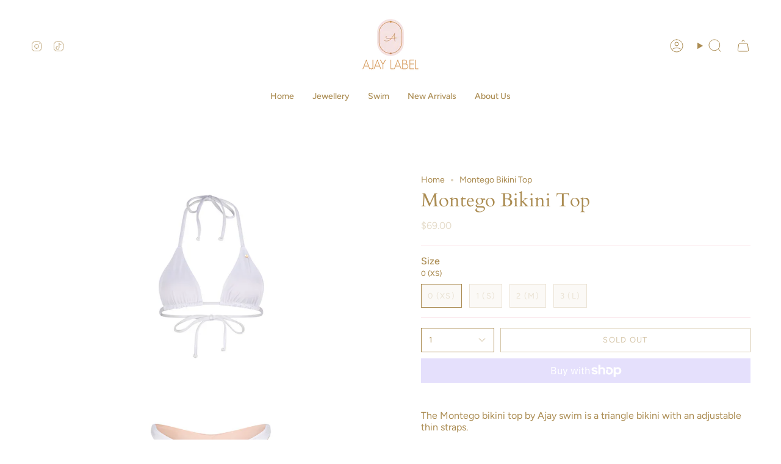

--- FILE ---
content_type: text/html; charset=utf-8
request_url: https://ajaylabel.com.au/products/montego-bikini-top
body_size: 37729
content:
<!doctype html>
<html class="no-js no-touch supports-no-cookies" lang="en">
<head>
  <meta charset="UTF-8">
  <meta http-equiv="X-UA-Compatible" content="IE=edge">
  <meta name="viewport" content="width=device-width, initial-scale=1.0">
  <meta name="theme-color" content="#ab8c52">
  <link rel="canonical" href="https://ajaylabel.com.au/products/montego-bikini-top">
  <!-- ======================= Broadcast Theme V5.8.0 ========================= -->

  <link href="//ajaylabel.com.au/cdn/shop/t/5/assets/theme.css?v=179212154715005710201724654732" as="style" rel="preload">
  <link href="//ajaylabel.com.au/cdn/shop/t/5/assets/vendor.js?v=37228463622838409191724654732" as="script" rel="preload">
  <link href="//ajaylabel.com.au/cdn/shop/t/5/assets/theme.js?v=25935739080473096221724654732" as="script" rel="preload">


  <!-- Title and description ================================================ -->
  
  <title>
    
    Montego Bikini Top
    
    
    
      &ndash; AJAYLABEL
    
  </title>

  
    <meta name="description" content="The Montego bikini top by Ajay swim is a triangle bikini with an adjustable thin straps.  This triangle style bikini top is made with a luxurious shiny fabric and is reverisble with a gold shimmer colour on the inside, so you can change up the colour, depending on your mood. Wear as a set or mix and match the Montego b">
  

  <meta property="og:site_name" content="AJAYLABEL">
<meta property="og:url" content="https://ajaylabel.com.au/products/montego-bikini-top">
<meta property="og:title" content="Montego Bikini Top">
<meta property="og:type" content="product">
<meta property="og:description" content="The Montego bikini top by Ajay swim is a triangle bikini with an adjustable thin straps.  This triangle style bikini top is made with a luxurious shiny fabric and is reverisble with a gold shimmer colour on the inside, so you can change up the colour, depending on your mood. Wear as a set or mix and match the Montego b"><meta property="og:image" content="http://ajaylabel.com.au/cdn/shop/files/DSC_0819_245dec22-a480-45d6-b047-b5b7ce8933b9.jpg?v=1698712059">
  <meta property="og:image:secure_url" content="https://ajaylabel.com.au/cdn/shop/files/DSC_0819_245dec22-a480-45d6-b047-b5b7ce8933b9.jpg?v=1698712059">
  <meta property="og:image:width" content="1024">
  <meta property="og:image:height" content="1024"><meta property="og:price:amount" content="69.00">
  <meta property="og:price:currency" content="AUD"><meta name="twitter:card" content="summary_large_image">
<meta name="twitter:title" content="Montego Bikini Top">
<meta name="twitter:description" content="The Montego bikini top by Ajay swim is a triangle bikini with an adjustable thin straps.  This triangle style bikini top is made with a luxurious shiny fabric and is reverisble with a gold shimmer colour on the inside, so you can change up the colour, depending on your mood. Wear as a set or mix and match the Montego b">

  <!-- CSS ================================================================== -->
  <style data-shopify>
@font-face {
  font-family: Cardo;
  font-weight: 400;
  font-style: normal;
  font-display: swap;
  src: url("//ajaylabel.com.au/cdn/fonts/cardo/cardo_n4.8d7bdd0369840597cbb62dc8a447619701d8d34a.woff2") format("woff2"),
       url("//ajaylabel.com.au/cdn/fonts/cardo/cardo_n4.23b63d1eff80cb5da813c4cccb6427058253ce24.woff") format("woff");
}

    @font-face {
  font-family: Figtree;
  font-weight: 400;
  font-style: normal;
  font-display: swap;
  src: url("//ajaylabel.com.au/cdn/fonts/figtree/figtree_n4.3c0838aba1701047e60be6a99a1b0a40ce9b8419.woff2") format("woff2"),
       url("//ajaylabel.com.au/cdn/fonts/figtree/figtree_n4.c0575d1db21fc3821f17fd6617d3dee552312137.woff") format("woff");
}

    @font-face {
  font-family: Figtree;
  font-weight: 400;
  font-style: normal;
  font-display: swap;
  src: url("//ajaylabel.com.au/cdn/fonts/figtree/figtree_n4.3c0838aba1701047e60be6a99a1b0a40ce9b8419.woff2") format("woff2"),
       url("//ajaylabel.com.au/cdn/fonts/figtree/figtree_n4.c0575d1db21fc3821f17fd6617d3dee552312137.woff") format("woff");
}


    
      @font-face {
  font-family: Cardo;
  font-weight: 700;
  font-style: normal;
  font-display: swap;
  src: url("//ajaylabel.com.au/cdn/fonts/cardo/cardo_n7.d1764502b55968f897125797ed59f6abd5dc8593.woff2") format("woff2"),
       url("//ajaylabel.com.au/cdn/fonts/cardo/cardo_n7.b5d64d4147ade913d679fed9918dc44cbe8121d2.woff") format("woff");
}

    

    
      @font-face {
  font-family: Figtree;
  font-weight: 500;
  font-style: normal;
  font-display: swap;
  src: url("//ajaylabel.com.au/cdn/fonts/figtree/figtree_n5.3b6b7df38aa5986536945796e1f947445832047c.woff2") format("woff2"),
       url("//ajaylabel.com.au/cdn/fonts/figtree/figtree_n5.f26bf6dcae278b0ed902605f6605fa3338e81dab.woff") format("woff");
}

    

    
    

    
      @font-face {
  font-family: Figtree;
  font-weight: 400;
  font-style: italic;
  font-display: swap;
  src: url("//ajaylabel.com.au/cdn/fonts/figtree/figtree_i4.89f7a4275c064845c304a4cf8a4a586060656db2.woff2") format("woff2"),
       url("//ajaylabel.com.au/cdn/fonts/figtree/figtree_i4.6f955aaaafc55a22ffc1f32ecf3756859a5ad3e2.woff") format("woff");
}

    

    
      @font-face {
  font-family: Figtree;
  font-weight: 500;
  font-style: italic;
  font-display: swap;
  src: url("//ajaylabel.com.au/cdn/fonts/figtree/figtree_i5.969396f679a62854cf82dbf67acc5721e41351f0.woff2") format("woff2"),
       url("//ajaylabel.com.au/cdn/fonts/figtree/figtree_i5.93bc1cad6c73ca9815f9777c49176dfc9d2890dd.woff") format("woff");
}

    
  </style>

  
<style data-shopify>

:root {--scrollbar-width: 0px;





--COLOR-VIDEO-BG: #f2f2f2;
--COLOR-BG-BRIGHTER: #f2f2f2;--COLOR-BG: #ffffff;--COLOR-BG-ALPHA-25: rgba(255, 255, 255, 0.25);
--COLOR-BG-TRANSPARENT: rgba(255, 255, 255, 0);
--COLOR-BG-SECONDARY: #F7F9FA;
--COLOR-BG-SECONDARY-LIGHTEN: #ffffff;
--COLOR-BG-RGB: 255, 255, 255;

--COLOR-TEXT-DARK: #806430;
--COLOR-TEXT: #ab8c52;
--COLOR-TEXT-LIGHT: #c4af86;


/* === Opacity shades of grey ===*/
--COLOR-A5:  rgba(171, 140, 82, 0.05);
--COLOR-A10: rgba(171, 140, 82, 0.1);
--COLOR-A15: rgba(171, 140, 82, 0.15);
--COLOR-A20: rgba(171, 140, 82, 0.2);
--COLOR-A25: rgba(171, 140, 82, 0.25);
--COLOR-A30: rgba(171, 140, 82, 0.3);
--COLOR-A35: rgba(171, 140, 82, 0.35);
--COLOR-A40: rgba(171, 140, 82, 0.4);
--COLOR-A45: rgba(171, 140, 82, 0.45);
--COLOR-A50: rgba(171, 140, 82, 0.5);
--COLOR-A55: rgba(171, 140, 82, 0.55);
--COLOR-A60: rgba(171, 140, 82, 0.6);
--COLOR-A65: rgba(171, 140, 82, 0.65);
--COLOR-A70: rgba(171, 140, 82, 0.7);
--COLOR-A75: rgba(171, 140, 82, 0.75);
--COLOR-A80: rgba(171, 140, 82, 0.8);
--COLOR-A85: rgba(171, 140, 82, 0.85);
--COLOR-A90: rgba(171, 140, 82, 0.9);
--COLOR-A95: rgba(171, 140, 82, 0.95);

--COLOR-BORDER: rgb(249, 222, 229);
--COLOR-BORDER-LIGHT: #fbebef;
--COLOR-BORDER-HAIRLINE: #f7f7f7;
--COLOR-BORDER-DARK: #e988a1;/* === Bright color ===*/
--COLOR-PRIMARY: #ab8c52;
--COLOR-PRIMARY-HOVER: #806430;
--COLOR-PRIMARY-FADE: rgba(171, 140, 82, 0.05);
--COLOR-PRIMARY-FADE-HOVER: rgba(171, 140, 82, 0.1);
--COLOR-PRIMARY-LIGHT: #e8d4ae;--COLOR-PRIMARY-OPPOSITE: #ffffff;



/* === link Color ===*/
--COLOR-LINK: #ab8c52;
--COLOR-LINK-HOVER: rgba(171, 140, 82, 0.7);
--COLOR-LINK-FADE: rgba(171, 140, 82, 0.05);
--COLOR-LINK-FADE-HOVER: rgba(171, 140, 82, 0.1);--COLOR-LINK-OPPOSITE: #ffffff;


/* === Product grid sale tags ===*/
--COLOR-SALE-BG: #f9dee5;
--COLOR-SALE-TEXT: #af7b88;

/* === Product grid badges ===*/
--COLOR-BADGE-BG: #ffffff;
--COLOR-BADGE-TEXT: #212121;

/* === Product sale color ===*/
--COLOR-SALE: #f9dee5;

/* === Gray background on Product grid items ===*/--filter-bg: 1.0;/* === Helper colors for form error states ===*/
--COLOR-ERROR: #721C24;
--COLOR-ERROR-BG: #F8D7DA;
--COLOR-ERROR-BORDER: #F5C6CB;



  --RADIUS: 0px;
  --RADIUS-SELECT: 0px;

--COLOR-HEADER-BG: #ffffff;--COLOR-HEADER-BG-TRANSPARENT: rgba(255, 255, 255, 0);
--COLOR-HEADER-LINK: #ab8c52;
--COLOR-HEADER-LINK-HOVER: rgba(171, 140, 82, 0.7);

--COLOR-MENU-BG: #ffffff;
--COLOR-MENU-LINK: #ab8c52;
--COLOR-MENU-LINK-HOVER: rgba(171, 140, 82, 0.7);
--COLOR-SUBMENU-BG: #ffffff;
--COLOR-SUBMENU-LINK: #ab8c52;
--COLOR-SUBMENU-LINK-HOVER: rgba(171, 140, 82, 0.7);
--COLOR-SUBMENU-TEXT-LIGHT: #c4af86;
--COLOR-MENU-TRANSPARENT: #ffffff;
--COLOR-MENU-TRANSPARENT-HOVER: rgba(255, 255, 255, 0.7);--COLOR-FOOTER-BG: #ffffff;
--COLOR-FOOTER-BG-HAIRLINE: #f7f7f7;
--COLOR-FOOTER-TEXT: #ab8c52;
--COLOR-FOOTER-TEXT-A35: rgba(171, 140, 82, 0.35);
--COLOR-FOOTER-TEXT-A75: rgba(171, 140, 82, 0.75);
--COLOR-FOOTER-LINK: #ab8c52;
--COLOR-FOOTER-LINK-HOVER: rgba(171, 140, 82, 0.7);
--COLOR-FOOTER-BORDER: #ab8c52;

--TRANSPARENT: rgba(255, 255, 255, 0);

/* === Default overlay opacity ===*/
--overlay-opacity: 0;
--underlay-opacity: 1;
--underlay-bg: rgba(0,0,0,0.4);

/* === Custom Cursor ===*/
--ICON-ZOOM-IN: url( "//ajaylabel.com.au/cdn/shop/t/5/assets/icon-zoom-in.svg?v=182473373117644429561724654731" );
--ICON-ZOOM-OUT: url( "//ajaylabel.com.au/cdn/shop/t/5/assets/icon-zoom-out.svg?v=101497157853986683871724654731" );

/* === Custom Icons ===*/


  
  --ICON-ADD-BAG: url( "//ajaylabel.com.au/cdn/shop/t/5/assets/icon-add-bag.svg?v=23763382405227654651724654731" );
  --ICON-ADD-CART: url( "//ajaylabel.com.au/cdn/shop/t/5/assets/icon-add-cart.svg?v=3962293684743587821724654731" );
  --ICON-ARROW-LEFT: url( "//ajaylabel.com.au/cdn/shop/t/5/assets/icon-arrow-left.svg?v=136066145774695772731724654731" );
  --ICON-ARROW-RIGHT: url( "//ajaylabel.com.au/cdn/shop/t/5/assets/icon-arrow-right.svg?v=150928298113663093401724654731" );
  --ICON-SELECT: url("//ajaylabel.com.au/cdn/shop/t/5/assets/icon-select.svg?v=150573211567947701091724654731");


--PRODUCT-GRID-ASPECT-RATIO: 90.0%;

/* === Typography ===*/
--FONT-WEIGHT-BODY: 400;
--FONT-WEIGHT-BODY-BOLD: 500;

--FONT-STACK-BODY: Figtree, sans-serif;
--FONT-STYLE-BODY: normal;
--FONT-STYLE-BODY-ITALIC: italic;
--FONT-ADJUST-BODY: 1.0;

--LETTER-SPACING-BODY: 0.0em;

--FONT-WEIGHT-HEADING: 400;
--FONT-WEIGHT-HEADING-BOLD: 700;

--FONT-UPPERCASE-HEADING: none;
--LETTER-SPACING-HEADING: 0.0em;

--FONT-STACK-HEADING: Cardo, serif;
--FONT-STYLE-HEADING: normal;
--FONT-STYLE-HEADING-ITALIC: italic;
--FONT-ADJUST-HEADING: 1.15;

--FONT-WEIGHT-SUBHEADING: 400;
--FONT-WEIGHT-SUBHEADING-BOLD: 500;

--FONT-STACK-SUBHEADING: Figtree, sans-serif;
--FONT-STYLE-SUBHEADING: normal;
--FONT-STYLE-SUBHEADING-ITALIC: italic;
--FONT-ADJUST-SUBHEADING: 1.0;

--FONT-UPPERCASE-SUBHEADING: uppercase;
--LETTER-SPACING-SUBHEADING: 0.1em;

--FONT-STACK-NAV: Figtree, sans-serif;
--FONT-STYLE-NAV: normal;
--FONT-STYLE-NAV-ITALIC: italic;
--FONT-ADJUST-NAV: 1.0;

--FONT-WEIGHT-NAV: 400;
--FONT-WEIGHT-NAV-BOLD: 500;

--LETTER-SPACING-NAV: 0.0em;

--FONT-SIZE-BASE: 1.0rem;
--FONT-SIZE-BASE-PERCENT: 1.0;

/* === Parallax ===*/
--PARALLAX-STRENGTH-MIN: 120.0%;
--PARALLAX-STRENGTH-MAX: 130.0%;--COLUMNS: 4;
--COLUMNS-MEDIUM: 3;
--COLUMNS-SMALL: 2;
--COLUMNS-MOBILE: 1;--LAYOUT-OUTER: 50px;
  --LAYOUT-GUTTER: 32px;
  --LAYOUT-OUTER-MEDIUM: 30px;
  --LAYOUT-GUTTER-MEDIUM: 22px;
  --LAYOUT-OUTER-SMALL: 16px;
  --LAYOUT-GUTTER-SMALL: 16px;--base-animation-delay: 0ms;
--line-height-normal: 1.375; /* Equals to line-height: normal; */--SIDEBAR-WIDTH: 288px;
  --SIDEBAR-WIDTH-MEDIUM: 258px;--DRAWER-WIDTH: 380px;--ICON-STROKE-WIDTH: 1px;/* === Button General ===*/
--BTN-FONT-STACK: Figtree, sans-serif;
--BTN-FONT-WEIGHT: 400;
--BTN-FONT-STYLE: normal;
--BTN-FONT-SIZE: 13px;

--BTN-LETTER-SPACING: 0.1em;
--BTN-UPPERCASE: uppercase;
--BTN-TEXT-ARROW-OFFSET: -1px;

/* === Button Primary ===*/
--BTN-PRIMARY-BORDER-COLOR: #ab8c52;
--BTN-PRIMARY-BG-COLOR: #ab8c52;
--BTN-PRIMARY-TEXT-COLOR: #ffffff;


  --BTN-PRIMARY-BG-COLOR-BRIGHTER: #9a7e4a;


/* === Button Secondary ===*/
--BTN-SECONDARY-BORDER-COLOR: #ab8c52;
--BTN-SECONDARY-BG-COLOR: #ab8c52;
--BTN-SECONDARY-TEXT-COLOR: #ffffff;


  --BTN-SECONDARY-BG-COLOR-BRIGHTER: #9a7e4a;


/* === Button White ===*/
--TEXT-BTN-BORDER-WHITE: #fff;
--TEXT-BTN-BG-WHITE: #fff;
--TEXT-BTN-WHITE: #000;
--TEXT-BTN-BG-WHITE-BRIGHTER: #f2f2f2;

/* === Button Black ===*/
--TEXT-BTN-BG-BLACK: #000;
--TEXT-BTN-BORDER-BLACK: #000;
--TEXT-BTN-BLACK: #fff;
--TEXT-BTN-BG-BLACK-BRIGHTER: #1a1a1a;

/* === Default Cart Gradient ===*/

--FREE-SHIPPING-GRADIENT: linear-gradient(to right, var(--COLOR-PRIMARY-LIGHT) 0%, var(--COLOR-PRIMARY) 100%);

/* === Swatch Size ===*/
--swatch-size-filters: calc(1.15rem * var(--FONT-ADJUST-BODY));
--swatch-size-product: calc(2.2rem * var(--FONT-ADJUST-BODY));
}

/* === Backdrop ===*/
::backdrop {
  --underlay-opacity: 1;
  --underlay-bg: rgba(0,0,0,0.4);
}
</style>


  <link href="//ajaylabel.com.au/cdn/shop/t/5/assets/theme.css?v=179212154715005710201724654732" rel="stylesheet" type="text/css" media="all" />
<link href="//ajaylabel.com.au/cdn/shop/t/5/assets/swatches.css?v=157844926215047500451724654732" as="style" rel="preload">
    <link href="//ajaylabel.com.au/cdn/shop/t/5/assets/swatches.css?v=157844926215047500451724654732" rel="stylesheet" type="text/css" media="all" />
<style data-shopify>.swatches {
    --black: #000000;--white: #fafafa;--blank: url(//ajaylabel.com.au/cdn/shop/files/blank_small.png?v=568);
  }</style>
<script>
    if (window.navigator.userAgent.indexOf('MSIE ') > 0 || window.navigator.userAgent.indexOf('Trident/') > 0) {
      document.documentElement.className = document.documentElement.className + ' ie';

      var scripts = document.getElementsByTagName('script')[0];
      var polyfill = document.createElement("script");
      polyfill.defer = true;
      polyfill.src = "//ajaylabel.com.au/cdn/shop/t/5/assets/ie11.js?v=144489047535103983231724654731";

      scripts.parentNode.insertBefore(polyfill, scripts);
    } else {
      document.documentElement.className = document.documentElement.className.replace('no-js', 'js');
    }

    document.documentElement.style.setProperty('--scrollbar-width', `${getScrollbarWidth()}px`);

    function getScrollbarWidth() {
      // Creating invisible container
      const outer = document.createElement('div');
      outer.style.visibility = 'hidden';
      outer.style.overflow = 'scroll'; // forcing scrollbar to appear
      outer.style.msOverflowStyle = 'scrollbar'; // needed for WinJS apps
      document.documentElement.appendChild(outer);

      // Creating inner element and placing it in the container
      const inner = document.createElement('div');
      outer.appendChild(inner);

      // Calculating difference between container's full width and the child width
      const scrollbarWidth = outer.offsetWidth - inner.offsetWidth;

      // Removing temporary elements from the DOM
      outer.parentNode.removeChild(outer);

      return scrollbarWidth;
    }

    let root = '/';
    if (root[root.length - 1] !== '/') {
      root = root + '/';
    }

    window.theme = {
      routes: {
        root: root,
        cart_url: '/cart',
        cart_add_url: '/cart/add',
        cart_change_url: '/cart/change',
        product_recommendations_url: '/recommendations/products',
        predictive_search_url: '/search/suggest',
        addresses_url: '/account/addresses'
      },
      assets: {
        photoswipe: '//ajaylabel.com.au/cdn/shop/t/5/assets/photoswipe.js?v=162613001030112971491724654732',
        smoothscroll: '//ajaylabel.com.au/cdn/shop/t/5/assets/smoothscroll.js?v=37906625415260927261724654732',
      },
      strings: {
        addToCart: "Add to cart",
        cartAcceptanceError: "You must accept our terms and conditions.",
        soldOut: "Sold Out",
        from: "From",
        preOrder: "Pre-order",
        sale: "Sale",
        subscription: "Subscription",
        unavailable: "Unavailable",
        unitPrice: "Unit price",
        unitPriceSeparator: "per",
        shippingCalcSubmitButton: "Calculate shipping",
        shippingCalcSubmitButtonDisabled: "Calculating...",
        selectValue: "Select value",
        selectColor: "Select color",
        oneColor: "color",
        otherColor: "colors",
        upsellAddToCart: "Add",
        free: "Free",
        swatchesColor: "Color, Colour",
        sku: "SKU",
      },
      settings: {
        cartType: "drawer",
        customerLoggedIn: null ? true : false,
        enableQuickAdd: true,
        enableAnimations: true,
        variantOnSale: true,
        collectionSwatchStyle: "text-slider",
        swatchesType: "theme"
      },
      sliderArrows: {
        prev: '<button type="button" class="slider__button slider__button--prev" data-button-arrow data-button-prev>' + "Previous" + '</button>',
        next: '<button type="button" class="slider__button slider__button--next" data-button-arrow data-button-next>' + "Next" + '</button>',
      },
      moneyFormat: false ? "${{amount}} AUD" : "${{amount}}",
      moneyWithoutCurrencyFormat: "${{amount}}",
      moneyWithCurrencyFormat: "${{amount}} AUD",
      subtotal: 0,
      info: {
        name: 'broadcast'
      },
      version: '5.8.0'
    };

    let windowInnerHeight = window.innerHeight;
    document.documentElement.style.setProperty('--full-height', `${windowInnerHeight}px`);
    document.documentElement.style.setProperty('--three-quarters', `${windowInnerHeight * 0.75}px`);
    document.documentElement.style.setProperty('--two-thirds', `${windowInnerHeight * 0.66}px`);
    document.documentElement.style.setProperty('--one-half', `${windowInnerHeight * 0.5}px`);
    document.documentElement.style.setProperty('--one-third', `${windowInnerHeight * 0.33}px`);
    document.documentElement.style.setProperty('--one-fifth', `${windowInnerHeight * 0.2}px`);
  </script>

  

  <!-- Theme Javascript ============================================================== -->
  <script src="//ajaylabel.com.au/cdn/shop/t/5/assets/vendor.js?v=37228463622838409191724654732" defer="defer"></script>
  <script src="//ajaylabel.com.au/cdn/shop/t/5/assets/theme.js?v=25935739080473096221724654732" defer="defer"></script><!-- Shopify app scripts =========================================================== -->

  <script>window.performance && window.performance.mark && window.performance.mark('shopify.content_for_header.start');</script><meta name="facebook-domain-verification" content="16i5potm6zpjnssehg5ntdnuefrh14">
<meta name="facebook-domain-verification" content="f30lv5aoogt53ac0fsaiqiqkfe6vpr">
<meta id="shopify-digital-wallet" name="shopify-digital-wallet" content="/51416760501/digital_wallets/dialog">
<meta name="shopify-checkout-api-token" content="076ad67c49cd2310dc27680c512cff4d">
<meta id="in-context-paypal-metadata" data-shop-id="51416760501" data-venmo-supported="false" data-environment="production" data-locale="en_US" data-paypal-v4="true" data-currency="AUD">
<link rel="alternate" type="application/json+oembed" href="https://ajaylabel.com.au/products/montego-bikini-top.oembed">
<script async="async" src="/checkouts/internal/preloads.js?locale=en-AU"></script>
<link rel="preconnect" href="https://shop.app" crossorigin="anonymous">
<script async="async" src="https://shop.app/checkouts/internal/preloads.js?locale=en-AU&shop_id=51416760501" crossorigin="anonymous"></script>
<script id="apple-pay-shop-capabilities" type="application/json">{"shopId":51416760501,"countryCode":"AU","currencyCode":"AUD","merchantCapabilities":["supports3DS"],"merchantId":"gid:\/\/shopify\/Shop\/51416760501","merchantName":"AJAYLABEL","requiredBillingContactFields":["postalAddress","email","phone"],"requiredShippingContactFields":["postalAddress","email","phone"],"shippingType":"shipping","supportedNetworks":["visa","masterCard","amex","jcb"],"total":{"type":"pending","label":"AJAYLABEL","amount":"1.00"},"shopifyPaymentsEnabled":true,"supportsSubscriptions":true}</script>
<script id="shopify-features" type="application/json">{"accessToken":"076ad67c49cd2310dc27680c512cff4d","betas":["rich-media-storefront-analytics"],"domain":"ajaylabel.com.au","predictiveSearch":true,"shopId":51416760501,"locale":"en"}</script>
<script>var Shopify = Shopify || {};
Shopify.shop = "ajaylabel.myshopify.com";
Shopify.locale = "en";
Shopify.currency = {"active":"AUD","rate":"1.0"};
Shopify.country = "AU";
Shopify.theme = {"name":"Broadcast","id":137873490101,"schema_name":"Broadcast","schema_version":"5.8.0","theme_store_id":868,"role":"main"};
Shopify.theme.handle = "null";
Shopify.theme.style = {"id":null,"handle":null};
Shopify.cdnHost = "ajaylabel.com.au/cdn";
Shopify.routes = Shopify.routes || {};
Shopify.routes.root = "/";</script>
<script type="module">!function(o){(o.Shopify=o.Shopify||{}).modules=!0}(window);</script>
<script>!function(o){function n(){var o=[];function n(){o.push(Array.prototype.slice.apply(arguments))}return n.q=o,n}var t=o.Shopify=o.Shopify||{};t.loadFeatures=n(),t.autoloadFeatures=n()}(window);</script>
<script>
  window.ShopifyPay = window.ShopifyPay || {};
  window.ShopifyPay.apiHost = "shop.app\/pay";
  window.ShopifyPay.redirectState = null;
</script>
<script id="shop-js-analytics" type="application/json">{"pageType":"product"}</script>
<script defer="defer" async type="module" src="//ajaylabel.com.au/cdn/shopifycloud/shop-js/modules/v2/client.init-shop-cart-sync_BN7fPSNr.en.esm.js"></script>
<script defer="defer" async type="module" src="//ajaylabel.com.au/cdn/shopifycloud/shop-js/modules/v2/chunk.common_Cbph3Kss.esm.js"></script>
<script defer="defer" async type="module" src="//ajaylabel.com.au/cdn/shopifycloud/shop-js/modules/v2/chunk.modal_DKumMAJ1.esm.js"></script>
<script type="module">
  await import("//ajaylabel.com.au/cdn/shopifycloud/shop-js/modules/v2/client.init-shop-cart-sync_BN7fPSNr.en.esm.js");
await import("//ajaylabel.com.au/cdn/shopifycloud/shop-js/modules/v2/chunk.common_Cbph3Kss.esm.js");
await import("//ajaylabel.com.au/cdn/shopifycloud/shop-js/modules/v2/chunk.modal_DKumMAJ1.esm.js");

  window.Shopify.SignInWithShop?.initShopCartSync?.({"fedCMEnabled":true,"windoidEnabled":true});

</script>
<script>
  window.Shopify = window.Shopify || {};
  if (!window.Shopify.featureAssets) window.Shopify.featureAssets = {};
  window.Shopify.featureAssets['shop-js'] = {"shop-cart-sync":["modules/v2/client.shop-cart-sync_CJVUk8Jm.en.esm.js","modules/v2/chunk.common_Cbph3Kss.esm.js","modules/v2/chunk.modal_DKumMAJ1.esm.js"],"init-fed-cm":["modules/v2/client.init-fed-cm_7Fvt41F4.en.esm.js","modules/v2/chunk.common_Cbph3Kss.esm.js","modules/v2/chunk.modal_DKumMAJ1.esm.js"],"init-shop-email-lookup-coordinator":["modules/v2/client.init-shop-email-lookup-coordinator_Cc088_bR.en.esm.js","modules/v2/chunk.common_Cbph3Kss.esm.js","modules/v2/chunk.modal_DKumMAJ1.esm.js"],"init-windoid":["modules/v2/client.init-windoid_hPopwJRj.en.esm.js","modules/v2/chunk.common_Cbph3Kss.esm.js","modules/v2/chunk.modal_DKumMAJ1.esm.js"],"shop-button":["modules/v2/client.shop-button_B0jaPSNF.en.esm.js","modules/v2/chunk.common_Cbph3Kss.esm.js","modules/v2/chunk.modal_DKumMAJ1.esm.js"],"shop-cash-offers":["modules/v2/client.shop-cash-offers_DPIskqss.en.esm.js","modules/v2/chunk.common_Cbph3Kss.esm.js","modules/v2/chunk.modal_DKumMAJ1.esm.js"],"shop-toast-manager":["modules/v2/client.shop-toast-manager_CK7RT69O.en.esm.js","modules/v2/chunk.common_Cbph3Kss.esm.js","modules/v2/chunk.modal_DKumMAJ1.esm.js"],"init-shop-cart-sync":["modules/v2/client.init-shop-cart-sync_BN7fPSNr.en.esm.js","modules/v2/chunk.common_Cbph3Kss.esm.js","modules/v2/chunk.modal_DKumMAJ1.esm.js"],"init-customer-accounts-sign-up":["modules/v2/client.init-customer-accounts-sign-up_CfPf4CXf.en.esm.js","modules/v2/client.shop-login-button_DeIztwXF.en.esm.js","modules/v2/chunk.common_Cbph3Kss.esm.js","modules/v2/chunk.modal_DKumMAJ1.esm.js"],"pay-button":["modules/v2/client.pay-button_CgIwFSYN.en.esm.js","modules/v2/chunk.common_Cbph3Kss.esm.js","modules/v2/chunk.modal_DKumMAJ1.esm.js"],"init-customer-accounts":["modules/v2/client.init-customer-accounts_DQ3x16JI.en.esm.js","modules/v2/client.shop-login-button_DeIztwXF.en.esm.js","modules/v2/chunk.common_Cbph3Kss.esm.js","modules/v2/chunk.modal_DKumMAJ1.esm.js"],"avatar":["modules/v2/client.avatar_BTnouDA3.en.esm.js"],"init-shop-for-new-customer-accounts":["modules/v2/client.init-shop-for-new-customer-accounts_CsZy_esa.en.esm.js","modules/v2/client.shop-login-button_DeIztwXF.en.esm.js","modules/v2/chunk.common_Cbph3Kss.esm.js","modules/v2/chunk.modal_DKumMAJ1.esm.js"],"shop-follow-button":["modules/v2/client.shop-follow-button_BRMJjgGd.en.esm.js","modules/v2/chunk.common_Cbph3Kss.esm.js","modules/v2/chunk.modal_DKumMAJ1.esm.js"],"checkout-modal":["modules/v2/client.checkout-modal_B9Drz_yf.en.esm.js","modules/v2/chunk.common_Cbph3Kss.esm.js","modules/v2/chunk.modal_DKumMAJ1.esm.js"],"shop-login-button":["modules/v2/client.shop-login-button_DeIztwXF.en.esm.js","modules/v2/chunk.common_Cbph3Kss.esm.js","modules/v2/chunk.modal_DKumMAJ1.esm.js"],"lead-capture":["modules/v2/client.lead-capture_DXYzFM3R.en.esm.js","modules/v2/chunk.common_Cbph3Kss.esm.js","modules/v2/chunk.modal_DKumMAJ1.esm.js"],"shop-login":["modules/v2/client.shop-login_CA5pJqmO.en.esm.js","modules/v2/chunk.common_Cbph3Kss.esm.js","modules/v2/chunk.modal_DKumMAJ1.esm.js"],"payment-terms":["modules/v2/client.payment-terms_BxzfvcZJ.en.esm.js","modules/v2/chunk.common_Cbph3Kss.esm.js","modules/v2/chunk.modal_DKumMAJ1.esm.js"]};
</script>
<script>(function() {
  var isLoaded = false;
  function asyncLoad() {
    if (isLoaded) return;
    isLoaded = true;
    var urls = ["\/\/www.powr.io\/powr.js?powr-token=ajaylabel.myshopify.com\u0026external-type=shopify\u0026shop=ajaylabel.myshopify.com"];
    for (var i = 0; i < urls.length; i++) {
      var s = document.createElement('script');
      s.type = 'text/javascript';
      s.async = true;
      s.src = urls[i];
      var x = document.getElementsByTagName('script')[0];
      x.parentNode.insertBefore(s, x);
    }
  };
  if(window.attachEvent) {
    window.attachEvent('onload', asyncLoad);
  } else {
    window.addEventListener('load', asyncLoad, false);
  }
})();</script>
<script id="__st">var __st={"a":51416760501,"offset":39600,"reqid":"60d67847-b461-4b5a-805a-ae963d38f20a-1769725250","pageurl":"ajaylabel.com.au\/products\/montego-bikini-top","u":"92d0ad34d5b6","p":"product","rtyp":"product","rid":7515174371509};</script>
<script>window.ShopifyPaypalV4VisibilityTracking = true;</script>
<script id="captcha-bootstrap">!function(){'use strict';const t='contact',e='account',n='new_comment',o=[[t,t],['blogs',n],['comments',n],[t,'customer']],c=[[e,'customer_login'],[e,'guest_login'],[e,'recover_customer_password'],[e,'create_customer']],r=t=>t.map((([t,e])=>`form[action*='/${t}']:not([data-nocaptcha='true']) input[name='form_type'][value='${e}']`)).join(','),a=t=>()=>t?[...document.querySelectorAll(t)].map((t=>t.form)):[];function s(){const t=[...o],e=r(t);return a(e)}const i='password',u='form_key',d=['recaptcha-v3-token','g-recaptcha-response','h-captcha-response',i],f=()=>{try{return window.sessionStorage}catch{return}},m='__shopify_v',_=t=>t.elements[u];function p(t,e,n=!1){try{const o=window.sessionStorage,c=JSON.parse(o.getItem(e)),{data:r}=function(t){const{data:e,action:n}=t;return t[m]||n?{data:e,action:n}:{data:t,action:n}}(c);for(const[e,n]of Object.entries(r))t.elements[e]&&(t.elements[e].value=n);n&&o.removeItem(e)}catch(o){console.error('form repopulation failed',{error:o})}}const l='form_type',E='cptcha';function T(t){t.dataset[E]=!0}const w=window,h=w.document,L='Shopify',v='ce_forms',y='captcha';let A=!1;((t,e)=>{const n=(g='f06e6c50-85a8-45c8-87d0-21a2b65856fe',I='https://cdn.shopify.com/shopifycloud/storefront-forms-hcaptcha/ce_storefront_forms_captcha_hcaptcha.v1.5.2.iife.js',D={infoText:'Protected by hCaptcha',privacyText:'Privacy',termsText:'Terms'},(t,e,n)=>{const o=w[L][v],c=o.bindForm;if(c)return c(t,g,e,D).then(n);var r;o.q.push([[t,g,e,D],n]),r=I,A||(h.body.append(Object.assign(h.createElement('script'),{id:'captcha-provider',async:!0,src:r})),A=!0)});var g,I,D;w[L]=w[L]||{},w[L][v]=w[L][v]||{},w[L][v].q=[],w[L][y]=w[L][y]||{},w[L][y].protect=function(t,e){n(t,void 0,e),T(t)},Object.freeze(w[L][y]),function(t,e,n,w,h,L){const[v,y,A,g]=function(t,e,n){const i=e?o:[],u=t?c:[],d=[...i,...u],f=r(d),m=r(i),_=r(d.filter((([t,e])=>n.includes(e))));return[a(f),a(m),a(_),s()]}(w,h,L),I=t=>{const e=t.target;return e instanceof HTMLFormElement?e:e&&e.form},D=t=>v().includes(t);t.addEventListener('submit',(t=>{const e=I(t);if(!e)return;const n=D(e)&&!e.dataset.hcaptchaBound&&!e.dataset.recaptchaBound,o=_(e),c=g().includes(e)&&(!o||!o.value);(n||c)&&t.preventDefault(),c&&!n&&(function(t){try{if(!f())return;!function(t){const e=f();if(!e)return;const n=_(t);if(!n)return;const o=n.value;o&&e.removeItem(o)}(t);const e=Array.from(Array(32),(()=>Math.random().toString(36)[2])).join('');!function(t,e){_(t)||t.append(Object.assign(document.createElement('input'),{type:'hidden',name:u})),t.elements[u].value=e}(t,e),function(t,e){const n=f();if(!n)return;const o=[...t.querySelectorAll(`input[type='${i}']`)].map((({name:t})=>t)),c=[...d,...o],r={};for(const[a,s]of new FormData(t).entries())c.includes(a)||(r[a]=s);n.setItem(e,JSON.stringify({[m]:1,action:t.action,data:r}))}(t,e)}catch(e){console.error('failed to persist form',e)}}(e),e.submit())}));const S=(t,e)=>{t&&!t.dataset[E]&&(n(t,e.some((e=>e===t))),T(t))};for(const o of['focusin','change'])t.addEventListener(o,(t=>{const e=I(t);D(e)&&S(e,y())}));const B=e.get('form_key'),M=e.get(l),P=B&&M;t.addEventListener('DOMContentLoaded',(()=>{const t=y();if(P)for(const e of t)e.elements[l].value===M&&p(e,B);[...new Set([...A(),...v().filter((t=>'true'===t.dataset.shopifyCaptcha))])].forEach((e=>S(e,t)))}))}(h,new URLSearchParams(w.location.search),n,t,e,['guest_login'])})(!0,!0)}();</script>
<script integrity="sha256-4kQ18oKyAcykRKYeNunJcIwy7WH5gtpwJnB7kiuLZ1E=" data-source-attribution="shopify.loadfeatures" defer="defer" src="//ajaylabel.com.au/cdn/shopifycloud/storefront/assets/storefront/load_feature-a0a9edcb.js" crossorigin="anonymous"></script>
<script crossorigin="anonymous" defer="defer" src="//ajaylabel.com.au/cdn/shopifycloud/storefront/assets/shopify_pay/storefront-65b4c6d7.js?v=20250812"></script>
<script data-source-attribution="shopify.dynamic_checkout.dynamic.init">var Shopify=Shopify||{};Shopify.PaymentButton=Shopify.PaymentButton||{isStorefrontPortableWallets:!0,init:function(){window.Shopify.PaymentButton.init=function(){};var t=document.createElement("script");t.src="https://ajaylabel.com.au/cdn/shopifycloud/portable-wallets/latest/portable-wallets.en.js",t.type="module",document.head.appendChild(t)}};
</script>
<script data-source-attribution="shopify.dynamic_checkout.buyer_consent">
  function portableWalletsHideBuyerConsent(e){var t=document.getElementById("shopify-buyer-consent"),n=document.getElementById("shopify-subscription-policy-button");t&&n&&(t.classList.add("hidden"),t.setAttribute("aria-hidden","true"),n.removeEventListener("click",e))}function portableWalletsShowBuyerConsent(e){var t=document.getElementById("shopify-buyer-consent"),n=document.getElementById("shopify-subscription-policy-button");t&&n&&(t.classList.remove("hidden"),t.removeAttribute("aria-hidden"),n.addEventListener("click",e))}window.Shopify?.PaymentButton&&(window.Shopify.PaymentButton.hideBuyerConsent=portableWalletsHideBuyerConsent,window.Shopify.PaymentButton.showBuyerConsent=portableWalletsShowBuyerConsent);
</script>
<script>
  function portableWalletsCleanup(e){e&&e.src&&console.error("Failed to load portable wallets script "+e.src);var t=document.querySelectorAll("shopify-accelerated-checkout .shopify-payment-button__skeleton, shopify-accelerated-checkout-cart .wallet-cart-button__skeleton"),e=document.getElementById("shopify-buyer-consent");for(let e=0;e<t.length;e++)t[e].remove();e&&e.remove()}function portableWalletsNotLoadedAsModule(e){e instanceof ErrorEvent&&"string"==typeof e.message&&e.message.includes("import.meta")&&"string"==typeof e.filename&&e.filename.includes("portable-wallets")&&(window.removeEventListener("error",portableWalletsNotLoadedAsModule),window.Shopify.PaymentButton.failedToLoad=e,"loading"===document.readyState?document.addEventListener("DOMContentLoaded",window.Shopify.PaymentButton.init):window.Shopify.PaymentButton.init())}window.addEventListener("error",portableWalletsNotLoadedAsModule);
</script>

<script type="module" src="https://ajaylabel.com.au/cdn/shopifycloud/portable-wallets/latest/portable-wallets.en.js" onError="portableWalletsCleanup(this)" crossorigin="anonymous"></script>
<script nomodule>
  document.addEventListener("DOMContentLoaded", portableWalletsCleanup);
</script>

<link id="shopify-accelerated-checkout-styles" rel="stylesheet" media="screen" href="https://ajaylabel.com.au/cdn/shopifycloud/portable-wallets/latest/accelerated-checkout-backwards-compat.css" crossorigin="anonymous">
<style id="shopify-accelerated-checkout-cart">
        #shopify-buyer-consent {
  margin-top: 1em;
  display: inline-block;
  width: 100%;
}

#shopify-buyer-consent.hidden {
  display: none;
}

#shopify-subscription-policy-button {
  background: none;
  border: none;
  padding: 0;
  text-decoration: underline;
  font-size: inherit;
  cursor: pointer;
}

#shopify-subscription-policy-button::before {
  box-shadow: none;
}

      </style>

<script>window.performance && window.performance.mark && window.performance.mark('shopify.content_for_header.end');</script>

<link href="https://monorail-edge.shopifysvc.com" rel="dns-prefetch">
<script>(function(){if ("sendBeacon" in navigator && "performance" in window) {try {var session_token_from_headers = performance.getEntriesByType('navigation')[0].serverTiming.find(x => x.name == '_s').description;} catch {var session_token_from_headers = undefined;}var session_cookie_matches = document.cookie.match(/_shopify_s=([^;]*)/);var session_token_from_cookie = session_cookie_matches && session_cookie_matches.length === 2 ? session_cookie_matches[1] : "";var session_token = session_token_from_headers || session_token_from_cookie || "";function handle_abandonment_event(e) {var entries = performance.getEntries().filter(function(entry) {return /monorail-edge.shopifysvc.com/.test(entry.name);});if (!window.abandonment_tracked && entries.length === 0) {window.abandonment_tracked = true;var currentMs = Date.now();var navigation_start = performance.timing.navigationStart;var payload = {shop_id: 51416760501,url: window.location.href,navigation_start,duration: currentMs - navigation_start,session_token,page_type: "product"};window.navigator.sendBeacon("https://monorail-edge.shopifysvc.com/v1/produce", JSON.stringify({schema_id: "online_store_buyer_site_abandonment/1.1",payload: payload,metadata: {event_created_at_ms: currentMs,event_sent_at_ms: currentMs}}));}}window.addEventListener('pagehide', handle_abandonment_event);}}());</script>
<script id="web-pixels-manager-setup">(function e(e,d,r,n,o){if(void 0===o&&(o={}),!Boolean(null===(a=null===(i=window.Shopify)||void 0===i?void 0:i.analytics)||void 0===a?void 0:a.replayQueue)){var i,a;window.Shopify=window.Shopify||{};var t=window.Shopify;t.analytics=t.analytics||{};var s=t.analytics;s.replayQueue=[],s.publish=function(e,d,r){return s.replayQueue.push([e,d,r]),!0};try{self.performance.mark("wpm:start")}catch(e){}var l=function(){var e={modern:/Edge?\/(1{2}[4-9]|1[2-9]\d|[2-9]\d{2}|\d{4,})\.\d+(\.\d+|)|Firefox\/(1{2}[4-9]|1[2-9]\d|[2-9]\d{2}|\d{4,})\.\d+(\.\d+|)|Chrom(ium|e)\/(9{2}|\d{3,})\.\d+(\.\d+|)|(Maci|X1{2}).+ Version\/(15\.\d+|(1[6-9]|[2-9]\d|\d{3,})\.\d+)([,.]\d+|)( \(\w+\)|)( Mobile\/\w+|) Safari\/|Chrome.+OPR\/(9{2}|\d{3,})\.\d+\.\d+|(CPU[ +]OS|iPhone[ +]OS|CPU[ +]iPhone|CPU IPhone OS|CPU iPad OS)[ +]+(15[._]\d+|(1[6-9]|[2-9]\d|\d{3,})[._]\d+)([._]\d+|)|Android:?[ /-](13[3-9]|1[4-9]\d|[2-9]\d{2}|\d{4,})(\.\d+|)(\.\d+|)|Android.+Firefox\/(13[5-9]|1[4-9]\d|[2-9]\d{2}|\d{4,})\.\d+(\.\d+|)|Android.+Chrom(ium|e)\/(13[3-9]|1[4-9]\d|[2-9]\d{2}|\d{4,})\.\d+(\.\d+|)|SamsungBrowser\/([2-9]\d|\d{3,})\.\d+/,legacy:/Edge?\/(1[6-9]|[2-9]\d|\d{3,})\.\d+(\.\d+|)|Firefox\/(5[4-9]|[6-9]\d|\d{3,})\.\d+(\.\d+|)|Chrom(ium|e)\/(5[1-9]|[6-9]\d|\d{3,})\.\d+(\.\d+|)([\d.]+$|.*Safari\/(?![\d.]+ Edge\/[\d.]+$))|(Maci|X1{2}).+ Version\/(10\.\d+|(1[1-9]|[2-9]\d|\d{3,})\.\d+)([,.]\d+|)( \(\w+\)|)( Mobile\/\w+|) Safari\/|Chrome.+OPR\/(3[89]|[4-9]\d|\d{3,})\.\d+\.\d+|(CPU[ +]OS|iPhone[ +]OS|CPU[ +]iPhone|CPU IPhone OS|CPU iPad OS)[ +]+(10[._]\d+|(1[1-9]|[2-9]\d|\d{3,})[._]\d+)([._]\d+|)|Android:?[ /-](13[3-9]|1[4-9]\d|[2-9]\d{2}|\d{4,})(\.\d+|)(\.\d+|)|Mobile Safari.+OPR\/([89]\d|\d{3,})\.\d+\.\d+|Android.+Firefox\/(13[5-9]|1[4-9]\d|[2-9]\d{2}|\d{4,})\.\d+(\.\d+|)|Android.+Chrom(ium|e)\/(13[3-9]|1[4-9]\d|[2-9]\d{2}|\d{4,})\.\d+(\.\d+|)|Android.+(UC? ?Browser|UCWEB|U3)[ /]?(15\.([5-9]|\d{2,})|(1[6-9]|[2-9]\d|\d{3,})\.\d+)\.\d+|SamsungBrowser\/(5\.\d+|([6-9]|\d{2,})\.\d+)|Android.+MQ{2}Browser\/(14(\.(9|\d{2,})|)|(1[5-9]|[2-9]\d|\d{3,})(\.\d+|))(\.\d+|)|K[Aa][Ii]OS\/(3\.\d+|([4-9]|\d{2,})\.\d+)(\.\d+|)/},d=e.modern,r=e.legacy,n=navigator.userAgent;return n.match(d)?"modern":n.match(r)?"legacy":"unknown"}(),u="modern"===l?"modern":"legacy",c=(null!=n?n:{modern:"",legacy:""})[u],f=function(e){return[e.baseUrl,"/wpm","/b",e.hashVersion,"modern"===e.buildTarget?"m":"l",".js"].join("")}({baseUrl:d,hashVersion:r,buildTarget:u}),m=function(e){var d=e.version,r=e.bundleTarget,n=e.surface,o=e.pageUrl,i=e.monorailEndpoint;return{emit:function(e){var a=e.status,t=e.errorMsg,s=(new Date).getTime(),l=JSON.stringify({metadata:{event_sent_at_ms:s},events:[{schema_id:"web_pixels_manager_load/3.1",payload:{version:d,bundle_target:r,page_url:o,status:a,surface:n,error_msg:t},metadata:{event_created_at_ms:s}}]});if(!i)return console&&console.warn&&console.warn("[Web Pixels Manager] No Monorail endpoint provided, skipping logging."),!1;try{return self.navigator.sendBeacon.bind(self.navigator)(i,l)}catch(e){}var u=new XMLHttpRequest;try{return u.open("POST",i,!0),u.setRequestHeader("Content-Type","text/plain"),u.send(l),!0}catch(e){return console&&console.warn&&console.warn("[Web Pixels Manager] Got an unhandled error while logging to Monorail."),!1}}}}({version:r,bundleTarget:l,surface:e.surface,pageUrl:self.location.href,monorailEndpoint:e.monorailEndpoint});try{o.browserTarget=l,function(e){var d=e.src,r=e.async,n=void 0===r||r,o=e.onload,i=e.onerror,a=e.sri,t=e.scriptDataAttributes,s=void 0===t?{}:t,l=document.createElement("script"),u=document.querySelector("head"),c=document.querySelector("body");if(l.async=n,l.src=d,a&&(l.integrity=a,l.crossOrigin="anonymous"),s)for(var f in s)if(Object.prototype.hasOwnProperty.call(s,f))try{l.dataset[f]=s[f]}catch(e){}if(o&&l.addEventListener("load",o),i&&l.addEventListener("error",i),u)u.appendChild(l);else{if(!c)throw new Error("Did not find a head or body element to append the script");c.appendChild(l)}}({src:f,async:!0,onload:function(){if(!function(){var e,d;return Boolean(null===(d=null===(e=window.Shopify)||void 0===e?void 0:e.analytics)||void 0===d?void 0:d.initialized)}()){var d=window.webPixelsManager.init(e)||void 0;if(d){var r=window.Shopify.analytics;r.replayQueue.forEach((function(e){var r=e[0],n=e[1],o=e[2];d.publishCustomEvent(r,n,o)})),r.replayQueue=[],r.publish=d.publishCustomEvent,r.visitor=d.visitor,r.initialized=!0}}},onerror:function(){return m.emit({status:"failed",errorMsg:"".concat(f," has failed to load")})},sri:function(e){var d=/^sha384-[A-Za-z0-9+/=]+$/;return"string"==typeof e&&d.test(e)}(c)?c:"",scriptDataAttributes:o}),m.emit({status:"loading"})}catch(e){m.emit({status:"failed",errorMsg:(null==e?void 0:e.message)||"Unknown error"})}}})({shopId: 51416760501,storefrontBaseUrl: "https://ajaylabel.com.au",extensionsBaseUrl: "https://extensions.shopifycdn.com/cdn/shopifycloud/web-pixels-manager",monorailEndpoint: "https://monorail-edge.shopifysvc.com/unstable/produce_batch",surface: "storefront-renderer",enabledBetaFlags: ["2dca8a86"],webPixelsConfigList: [{"id":"740753589","configuration":"{\"pixel_id\":\"1745947892629235\",\"pixel_type\":\"facebook_pixel\"}","eventPayloadVersion":"v1","runtimeContext":"OPEN","scriptVersion":"ca16bc87fe92b6042fbaa3acc2fbdaa6","type":"APP","apiClientId":2329312,"privacyPurposes":["ANALYTICS","MARKETING","SALE_OF_DATA"],"dataSharingAdjustments":{"protectedCustomerApprovalScopes":["read_customer_address","read_customer_email","read_customer_name","read_customer_personal_data","read_customer_phone"]}},{"id":"108560565","configuration":"{\"tagID\":\"2614089817786\"}","eventPayloadVersion":"v1","runtimeContext":"STRICT","scriptVersion":"18031546ee651571ed29edbe71a3550b","type":"APP","apiClientId":3009811,"privacyPurposes":["ANALYTICS","MARKETING","SALE_OF_DATA"],"dataSharingAdjustments":{"protectedCustomerApprovalScopes":["read_customer_address","read_customer_email","read_customer_name","read_customer_personal_data","read_customer_phone"]}},{"id":"shopify-app-pixel","configuration":"{}","eventPayloadVersion":"v1","runtimeContext":"STRICT","scriptVersion":"0450","apiClientId":"shopify-pixel","type":"APP","privacyPurposes":["ANALYTICS","MARKETING"]},{"id":"shopify-custom-pixel","eventPayloadVersion":"v1","runtimeContext":"LAX","scriptVersion":"0450","apiClientId":"shopify-pixel","type":"CUSTOM","privacyPurposes":["ANALYTICS","MARKETING"]}],isMerchantRequest: false,initData: {"shop":{"name":"AJAYLABEL","paymentSettings":{"currencyCode":"AUD"},"myshopifyDomain":"ajaylabel.myshopify.com","countryCode":"AU","storefrontUrl":"https:\/\/ajaylabel.com.au"},"customer":null,"cart":null,"checkout":null,"productVariants":[{"price":{"amount":69.0,"currencyCode":"AUD"},"product":{"title":"Montego Bikini Top","vendor":"AJAYLABEL","id":"7515174371509","untranslatedTitle":"Montego Bikini Top","url":"\/products\/montego-bikini-top","type":"Swimwear"},"id":"43180782911669","image":{"src":"\/\/ajaylabel.com.au\/cdn\/shop\/files\/DSC_0819_245dec22-a480-45d6-b047-b5b7ce8933b9.jpg?v=1698712059"},"sku":"8","title":"0 (XS)","untranslatedTitle":"0 (XS)"},{"price":{"amount":69.0,"currencyCode":"AUD"},"product":{"title":"Montego Bikini Top","vendor":"AJAYLABEL","id":"7515174371509","untranslatedTitle":"Montego Bikini Top","url":"\/products\/montego-bikini-top","type":"Swimwear"},"id":"43180782977205","image":{"src":"\/\/ajaylabel.com.au\/cdn\/shop\/files\/DSC_0819_245dec22-a480-45d6-b047-b5b7ce8933b9.jpg?v=1698712059"},"sku":"7","title":"1 (S)","untranslatedTitle":"1 (S)"},{"price":{"amount":69.0,"currencyCode":"AUD"},"product":{"title":"Montego Bikini Top","vendor":"AJAYLABEL","id":"7515174371509","untranslatedTitle":"Montego Bikini Top","url":"\/products\/montego-bikini-top","type":"Swimwear"},"id":"43180783009973","image":{"src":"\/\/ajaylabel.com.au\/cdn\/shop\/files\/DSC_0819_245dec22-a480-45d6-b047-b5b7ce8933b9.jpg?v=1698712059"},"sku":"5","title":"2 (M)","untranslatedTitle":"2 (M)"},{"price":{"amount":69.0,"currencyCode":"AUD"},"product":{"title":"Montego Bikini Top","vendor":"AJAYLABEL","id":"7515174371509","untranslatedTitle":"Montego Bikini Top","url":"\/products\/montego-bikini-top","type":"Swimwear"},"id":"43180783042741","image":{"src":"\/\/ajaylabel.com.au\/cdn\/shop\/files\/DSC_0819_245dec22-a480-45d6-b047-b5b7ce8933b9.jpg?v=1698712059"},"sku":"3","title":"3 (L)","untranslatedTitle":"3 (L)"}],"purchasingCompany":null},},"https://ajaylabel.com.au/cdn","1d2a099fw23dfb22ep557258f5m7a2edbae",{"modern":"","legacy":""},{"shopId":"51416760501","storefrontBaseUrl":"https:\/\/ajaylabel.com.au","extensionBaseUrl":"https:\/\/extensions.shopifycdn.com\/cdn\/shopifycloud\/web-pixels-manager","surface":"storefront-renderer","enabledBetaFlags":"[\"2dca8a86\"]","isMerchantRequest":"false","hashVersion":"1d2a099fw23dfb22ep557258f5m7a2edbae","publish":"custom","events":"[[\"page_viewed\",{}],[\"product_viewed\",{\"productVariant\":{\"price\":{\"amount\":69.0,\"currencyCode\":\"AUD\"},\"product\":{\"title\":\"Montego Bikini Top\",\"vendor\":\"AJAYLABEL\",\"id\":\"7515174371509\",\"untranslatedTitle\":\"Montego Bikini Top\",\"url\":\"\/products\/montego-bikini-top\",\"type\":\"Swimwear\"},\"id\":\"43180782911669\",\"image\":{\"src\":\"\/\/ajaylabel.com.au\/cdn\/shop\/files\/DSC_0819_245dec22-a480-45d6-b047-b5b7ce8933b9.jpg?v=1698712059\"},\"sku\":\"8\",\"title\":\"0 (XS)\",\"untranslatedTitle\":\"0 (XS)\"}}]]"});</script><script>
  window.ShopifyAnalytics = window.ShopifyAnalytics || {};
  window.ShopifyAnalytics.meta = window.ShopifyAnalytics.meta || {};
  window.ShopifyAnalytics.meta.currency = 'AUD';
  var meta = {"product":{"id":7515174371509,"gid":"gid:\/\/shopify\/Product\/7515174371509","vendor":"AJAYLABEL","type":"Swimwear","handle":"montego-bikini-top","variants":[{"id":43180782911669,"price":6900,"name":"Montego Bikini Top - 0 (XS)","public_title":"0 (XS)","sku":"8"},{"id":43180782977205,"price":6900,"name":"Montego Bikini Top - 1 (S)","public_title":"1 (S)","sku":"7"},{"id":43180783009973,"price":6900,"name":"Montego Bikini Top - 2 (M)","public_title":"2 (M)","sku":"5"},{"id":43180783042741,"price":6900,"name":"Montego Bikini Top - 3 (L)","public_title":"3 (L)","sku":"3"}],"remote":false},"page":{"pageType":"product","resourceType":"product","resourceId":7515174371509,"requestId":"60d67847-b461-4b5a-805a-ae963d38f20a-1769725250"}};
  for (var attr in meta) {
    window.ShopifyAnalytics.meta[attr] = meta[attr];
  }
</script>
<script class="analytics">
  (function () {
    var customDocumentWrite = function(content) {
      var jquery = null;

      if (window.jQuery) {
        jquery = window.jQuery;
      } else if (window.Checkout && window.Checkout.$) {
        jquery = window.Checkout.$;
      }

      if (jquery) {
        jquery('body').append(content);
      }
    };

    var hasLoggedConversion = function(token) {
      if (token) {
        return document.cookie.indexOf('loggedConversion=' + token) !== -1;
      }
      return false;
    }

    var setCookieIfConversion = function(token) {
      if (token) {
        var twoMonthsFromNow = new Date(Date.now());
        twoMonthsFromNow.setMonth(twoMonthsFromNow.getMonth() + 2);

        document.cookie = 'loggedConversion=' + token + '; expires=' + twoMonthsFromNow;
      }
    }

    var trekkie = window.ShopifyAnalytics.lib = window.trekkie = window.trekkie || [];
    if (trekkie.integrations) {
      return;
    }
    trekkie.methods = [
      'identify',
      'page',
      'ready',
      'track',
      'trackForm',
      'trackLink'
    ];
    trekkie.factory = function(method) {
      return function() {
        var args = Array.prototype.slice.call(arguments);
        args.unshift(method);
        trekkie.push(args);
        return trekkie;
      };
    };
    for (var i = 0; i < trekkie.methods.length; i++) {
      var key = trekkie.methods[i];
      trekkie[key] = trekkie.factory(key);
    }
    trekkie.load = function(config) {
      trekkie.config = config || {};
      trekkie.config.initialDocumentCookie = document.cookie;
      var first = document.getElementsByTagName('script')[0];
      var script = document.createElement('script');
      script.type = 'text/javascript';
      script.onerror = function(e) {
        var scriptFallback = document.createElement('script');
        scriptFallback.type = 'text/javascript';
        scriptFallback.onerror = function(error) {
                var Monorail = {
      produce: function produce(monorailDomain, schemaId, payload) {
        var currentMs = new Date().getTime();
        var event = {
          schema_id: schemaId,
          payload: payload,
          metadata: {
            event_created_at_ms: currentMs,
            event_sent_at_ms: currentMs
          }
        };
        return Monorail.sendRequest("https://" + monorailDomain + "/v1/produce", JSON.stringify(event));
      },
      sendRequest: function sendRequest(endpointUrl, payload) {
        // Try the sendBeacon API
        if (window && window.navigator && typeof window.navigator.sendBeacon === 'function' && typeof window.Blob === 'function' && !Monorail.isIos12()) {
          var blobData = new window.Blob([payload], {
            type: 'text/plain'
          });

          if (window.navigator.sendBeacon(endpointUrl, blobData)) {
            return true;
          } // sendBeacon was not successful

        } // XHR beacon

        var xhr = new XMLHttpRequest();

        try {
          xhr.open('POST', endpointUrl);
          xhr.setRequestHeader('Content-Type', 'text/plain');
          xhr.send(payload);
        } catch (e) {
          console.log(e);
        }

        return false;
      },
      isIos12: function isIos12() {
        return window.navigator.userAgent.lastIndexOf('iPhone; CPU iPhone OS 12_') !== -1 || window.navigator.userAgent.lastIndexOf('iPad; CPU OS 12_') !== -1;
      }
    };
    Monorail.produce('monorail-edge.shopifysvc.com',
      'trekkie_storefront_load_errors/1.1',
      {shop_id: 51416760501,
      theme_id: 137873490101,
      app_name: "storefront",
      context_url: window.location.href,
      source_url: "//ajaylabel.com.au/cdn/s/trekkie.storefront.c59ea00e0474b293ae6629561379568a2d7c4bba.min.js"});

        };
        scriptFallback.async = true;
        scriptFallback.src = '//ajaylabel.com.au/cdn/s/trekkie.storefront.c59ea00e0474b293ae6629561379568a2d7c4bba.min.js';
        first.parentNode.insertBefore(scriptFallback, first);
      };
      script.async = true;
      script.src = '//ajaylabel.com.au/cdn/s/trekkie.storefront.c59ea00e0474b293ae6629561379568a2d7c4bba.min.js';
      first.parentNode.insertBefore(script, first);
    };
    trekkie.load(
      {"Trekkie":{"appName":"storefront","development":false,"defaultAttributes":{"shopId":51416760501,"isMerchantRequest":null,"themeId":137873490101,"themeCityHash":"15258968417660160358","contentLanguage":"en","currency":"AUD","eventMetadataId":"50994beb-e004-40fc-92e9-9c912749fea9"},"isServerSideCookieWritingEnabled":true,"monorailRegion":"shop_domain","enabledBetaFlags":["65f19447","b5387b81"]},"Session Attribution":{},"S2S":{"facebookCapiEnabled":true,"source":"trekkie-storefront-renderer","apiClientId":580111}}
    );

    var loaded = false;
    trekkie.ready(function() {
      if (loaded) return;
      loaded = true;

      window.ShopifyAnalytics.lib = window.trekkie;

      var originalDocumentWrite = document.write;
      document.write = customDocumentWrite;
      try { window.ShopifyAnalytics.merchantGoogleAnalytics.call(this); } catch(error) {};
      document.write = originalDocumentWrite;

      window.ShopifyAnalytics.lib.page(null,{"pageType":"product","resourceType":"product","resourceId":7515174371509,"requestId":"60d67847-b461-4b5a-805a-ae963d38f20a-1769725250","shopifyEmitted":true});

      var match = window.location.pathname.match(/checkouts\/(.+)\/(thank_you|post_purchase)/)
      var token = match? match[1]: undefined;
      if (!hasLoggedConversion(token)) {
        setCookieIfConversion(token);
        window.ShopifyAnalytics.lib.track("Viewed Product",{"currency":"AUD","variantId":43180782911669,"productId":7515174371509,"productGid":"gid:\/\/shopify\/Product\/7515174371509","name":"Montego Bikini Top - 0 (XS)","price":"69.00","sku":"8","brand":"AJAYLABEL","variant":"0 (XS)","category":"Swimwear","nonInteraction":true,"remote":false},undefined,undefined,{"shopifyEmitted":true});
      window.ShopifyAnalytics.lib.track("monorail:\/\/trekkie_storefront_viewed_product\/1.1",{"currency":"AUD","variantId":43180782911669,"productId":7515174371509,"productGid":"gid:\/\/shopify\/Product\/7515174371509","name":"Montego Bikini Top - 0 (XS)","price":"69.00","sku":"8","brand":"AJAYLABEL","variant":"0 (XS)","category":"Swimwear","nonInteraction":true,"remote":false,"referer":"https:\/\/ajaylabel.com.au\/products\/montego-bikini-top"});
      }
    });


        var eventsListenerScript = document.createElement('script');
        eventsListenerScript.async = true;
        eventsListenerScript.src = "//ajaylabel.com.au/cdn/shopifycloud/storefront/assets/shop_events_listener-3da45d37.js";
        document.getElementsByTagName('head')[0].appendChild(eventsListenerScript);

})();</script>
<script
  defer
  src="https://ajaylabel.com.au/cdn/shopifycloud/perf-kit/shopify-perf-kit-3.1.0.min.js"
  data-application="storefront-renderer"
  data-shop-id="51416760501"
  data-render-region="gcp-us-central1"
  data-page-type="product"
  data-theme-instance-id="137873490101"
  data-theme-name="Broadcast"
  data-theme-version="5.8.0"
  data-monorail-region="shop_domain"
  data-resource-timing-sampling-rate="10"
  data-shs="true"
  data-shs-beacon="true"
  data-shs-export-with-fetch="true"
  data-shs-logs-sample-rate="1"
  data-shs-beacon-endpoint="https://ajaylabel.com.au/api/collect"
></script>
</head>

<body id="montego-bikini-top" class="template-product grid-classic aos-initialized" data-animations="true"><a class="in-page-link visually-hidden skip-link" data-skip-content href="#MainContent">Skip to content</a>

  <div class="container" data-site-container>
    <div class="header-sections">
      <!-- BEGIN sections: group-header -->
<div id="shopify-section-sections--17234496520373__announcement" class="shopify-section shopify-section-group-group-header page-announcement"><style data-shopify>:root {
      
    --ANNOUNCEMENT-HEIGHT-DESKTOP: 0px;
    --ANNOUNCEMENT-HEIGHT-MOBILE: 0px;
    }</style><div id="Announcement--sections--17234496520373__announcement"
  class="announcement__wrapper announcement__wrapper--top"
  data-announcement-wrapper
  data-section-id="sections--17234496520373__announcement"
  data-section-type="announcement"
  style="--PT: 0px;
  --PB: 0px;

  --ticker-direction: ticker-rtl;--bg: #f7f7f7;
    --bg-transparent: rgba(247, 247, 247, 0);--text: #545454;
    --link: #545454;
    --link-hover: #545454;--text-size: var(--font-2);
  --text-align: center;
  --justify-content: center;"><div class="announcement__bar announcement__bar--error section-padding">
      <div class="announcement__message">
        <div class="announcement__text body-size-2">
          <div class="announcement__main">This site has limited support for your browser. We recommend switching to Edge, Chrome, Safari, or Firefox.</div>
        </div>
      </div>
    </div></div>
</div><div id="shopify-section-sections--17234496520373__header" class="shopify-section shopify-section-group-group-header page-header"><style data-shopify>:root {
    --HEADER-HEIGHT: 197.0px;
    --HEADER-HEIGHT-MEDIUM: 144.0px;
    --HEADER-HEIGHT-MOBILE: 106.0px;

    
--icon-add-cart: var(--ICON-ADD-BAG);}

  .theme__header {
    --PT: 15px;
    --PB: 15px;

    
  }.header__logo__link {
      --logo-padding: 80.0%;
      --logo-width-desktop: 150px;
      --logo-width-mobile: 110px;
    }.main-content > .shopify-section:first-of-type .backdrop--linear:before { display: none; }</style><div class="header__wrapper"
  data-header-wrapper
  
  
  data-header-style="logo_above"
  data-section-id="sections--17234496520373__header"
  data-section-type="header"
  style="--highlight: #d02e2e;">

  <header class="theme__header" role="banner" data-header-height data-aos="fade"><div class="section-padding">
      <div class="header__mobile">
        <div class="header__mobile__left">
    <div class="header__mobile__button">
      <button class="header__mobile__hamburger"
        data-drawer-toggle="hamburger"
        aria-label="Show menu"
        aria-haspopup="true"
        aria-expanded="false"
        aria-controls="header-menu"><svg aria-hidden="true" focusable="false" role="presentation" class="icon icon-menu" viewBox="0 0 24 24"><path d="M3 5h18M3 12h18M3 19h18" stroke="#000" stroke-linecap="round" stroke-linejoin="round"/></svg></button>
    </div><div class="header__mobile__button">
        <header-search-popdown>
          <details>
            <summary class="navlink navlink--search" aria-haspopup="dialog" title="Search"><svg aria-hidden="true" focusable="false" role="presentation" class="icon icon-search" viewBox="0 0 24 24"><g stroke="currentColor"><path d="M10.85 2c2.444 0 4.657.99 6.258 2.592A8.85 8.85 0 1 1 10.85 2ZM17.122 17.122 22 22"/></g></svg><svg aria-hidden="true" focusable="false" role="presentation" class="icon icon-cancel" viewBox="0 0 24 24"><path d="M6.758 17.243 12.001 12m5.243-5.243L12 12m0 0L6.758 6.757M12.001 12l5.243 5.243" stroke="currentColor" stroke-linecap="round" stroke-linejoin="round"/></svg><span class="visually-hidden">Search</span>
            </summary><div class="search-popdown" aria-label="Search" data-popdown>
  <div class="wrapper">
    <div class="search-popdown__main"><predictive-search><form class="search-form"
          action="/search"
          method="get"
          role="search">
          <input name="options[prefix]" type="hidden" value="last">

          <button class="search-popdown__submit" type="submit" aria-label="Search"><svg aria-hidden="true" focusable="false" role="presentation" class="icon icon-search" viewBox="0 0 24 24"><g stroke="currentColor"><path d="M10.85 2c2.444 0 4.657.99 6.258 2.592A8.85 8.85 0 1 1 10.85 2ZM17.122 17.122 22 22"/></g></svg></button>

          <div class="input-holder">
            <label for="SearchInput--mobile" class="visually-hidden">Search</label>
            <input type="search"
              id="SearchInput--mobile"
              data-predictive-search-input="search-popdown-results"
              name="q"
              value=""
              placeholder="Search"
              role="combobox"
              aria-label="Search our store"
              aria-owns="predictive-search-results"
              aria-controls="predictive-search-results"
              aria-expanded="false"
              aria-haspopup="listbox"
              aria-autocomplete="list"
              autocorrect="off"
              autocomplete="off"
              autocapitalize="off"
              spellcheck="false">

            <button type="reset" class="search-reset hidden" aria-label="Reset">Clear</button>
          </div><div class="predictive-search" tabindex="-1" data-predictive-search-results data-scroll-lock-scrollable>
              <div class="predictive-search__loading-state">
                <div class="predictive-search__loader loader"><div class="loader-indeterminate"></div></div>
              </div>
            </div>

            <span class="predictive-search-status visually-hidden" role="status" aria-hidden="true" data-predictive-search-status></span></form></predictive-search><div class="search-popdown__close">
        <button type="button" class="search-popdown__close__button" title="Close" data-popdown-close><svg aria-hidden="true" focusable="false" role="presentation" class="icon icon-cancel" viewBox="0 0 24 24"><path d="M6.758 17.243 12.001 12m5.243-5.243L12 12m0 0L6.758 6.757M12.001 12l5.243 5.243" stroke="currentColor" stroke-linecap="round" stroke-linejoin="round"/></svg></button>
      </div>
    </div>
  </div>
</div>
<span class="underlay" data-popdown-underlay></span>
          </details>
        </header-search-popdown>
      </div></div>

  <div class="header__logo header__logo--image">
    <a class="header__logo__link" href="/" data-logo-link><figure class="logo__img logo__img--color image-wrapper lazy-image is-loading" style="--aspect-ratio: 1.25;"><img src="//ajaylabel.com.au/cdn/shop/files/IMG_5557.png?crop=center&amp;height=240&amp;v=1613563644&amp;width=300" alt="AJAYLABEL" width="300" height="240" loading="eager" srcset="//ajaylabel.com.au/cdn/shop/files/IMG_5557.png?v=1613563644&amp;width=150 150w, //ajaylabel.com.au/cdn/shop/files/IMG_5557.png?v=1613563644&amp;width=225 225w, //ajaylabel.com.au/cdn/shop/files/IMG_5557.png?v=1613563644&amp;width=300 300w, //ajaylabel.com.au/cdn/shop/files/IMG_5557.png?v=1613563644&amp;width=110 110w, //ajaylabel.com.au/cdn/shop/files/IMG_5557.png?v=1613563644&amp;width=165 165w, //ajaylabel.com.au/cdn/shop/files/IMG_5557.png?v=1613563644&amp;width=220 220w, //ajaylabel.com.au/cdn/shop/files/IMG_5557.png?v=1613563644&amp;width=1280 1280w" sizes="(min-width: 750px) 150px, (min-width: 220px) 110px, calc((100vw - 64px) * 0.5)" fetchpriority="high" class=" is-loading ">
</figure>
</a>
  </div>

  <div class="header__mobile__right">
    
<div class="header__mobile__button">
        <a href="/account" class="navlink"><svg aria-hidden="true" focusable="false" role="presentation" class="icon icon-profile-circled" viewBox="0 0 24 24"><path d="M12 2C6.477 2 2 6.477 2 12s4.477 10 10 10 10-4.477 10-10S17.523 2 12 2z" stroke="#000" stroke-linecap="round" stroke-linejoin="round"/><path d="M4.271 18.346S6.5 15.5 12 15.5s7.73 2.846 7.73 2.846M12 12a3 3 0 1 0 0-6 3 3 0 0 0 0 6z" stroke="#000" stroke-linecap="round" stroke-linejoin="round"/></svg><span class="visually-hidden">Account</span>
        </a>
      </div><div class="header__mobile__button">
      <a href="/cart" class="navlink navlink--cart navlink--cart--icon" data-cart-toggle>
        <div class="navlink__cart__content">
    <span class="visually-hidden">Cart</span>

    <span class="header__cart__status__holder">
      <cart-count class="header__cart__status" data-status-separator=": " data-cart-count="0" data-limit="10">
        0
      </cart-count><!-- /snippets/social-icon.liquid -->


<svg aria-hidden="true" focusable="false" role="presentation" class="icon icon-bag" viewBox="0 0 24 24"><path d="m19.26 9.696 1.385 9A2 2 0 0 1 18.67 21H5.33a2 2 0 0 1-1.977-2.304l1.385-9A2 2 0 0 1 6.716 8h10.568a2 2 0 0 1 1.977 1.696zM14 5a2 2 0 1 0-4 0" stroke="#000" stroke-linecap="round" stroke-linejoin="round"/></svg></span>
  </div>
      </a>
    </div>
  </div>
      </div>

      <div class="header__desktop" data-header-desktop><div class="header__desktop__upper" data-takes-space-wrapper>
              <div data-child-takes-space class="header__desktop__bar__l">
                

<ul class="socials socials--thin"
  ><li>
    <a href="https://www.instagram.com/ajaylabel/profilecard/?igsh=Y3V6MHh5YXUzY2oy" title="AJAYLABEL on Instagram" rel="noopener" target="_blank" class="social-link"><svg aria-hidden="true" focusable="false" role="presentation" class="icon icon-instagram" viewBox="0 0 24 24"><path d="M12 16a4 4 0 1 0 0-8 4 4 0 0 0 0 8z" stroke="#000" stroke-linecap="round" stroke-linejoin="round"/><path d="M3 16V8a5 5 0 0 1 5-5h8a5 5 0 0 1 5 5v8a5 5 0 0 1-5 5H8a5 5 0 0 1-5-5z" stroke="#000"/><path d="m17.5 6.51.01-.011" stroke="#000" stroke-linecap="round" stroke-linejoin="round"/></svg><span class="icon-fallback-text">Instagram</span>
    </a>
  </li><li>
    <a href="https://www.tiktok.com/@ajaylabel?_t=8pFWQPtETTk&_r=1" title="AJAYLABEL on TikTok" rel="noopener" target="_blank" class="social-link"><svg aria-hidden="true" focusable="false" role="presentation" class="icon icon-tiktok" viewBox="0 0 24 24"><path d="M21 8v8a5 5 0 0 1-5 5H8a5 5 0 0 1-5-5V8a5 5 0 0 1 5-5h8a5 5 0 0 1 5 5z" stroke="#000" stroke-linecap="round" stroke-linejoin="round"/><path d="M10 12a3 3 0 1 0 3 3V6c.333 1 1.6 3 4 3" stroke="#000" stroke-linecap="round" stroke-linejoin="round"/></svg><span class="icon-fallback-text">TikTok</span>
    </a>
  </li></ul></div>
              <div data-child-takes-space class="header__desktop__bar__c"><div class="header__logo header__logo--image">
    <a class="header__logo__link" href="/" data-logo-link><figure class="logo__img logo__img--color image-wrapper lazy-image is-loading" style="--aspect-ratio: 1.25;"><img src="//ajaylabel.com.au/cdn/shop/files/IMG_5557.png?crop=center&amp;height=240&amp;v=1613563644&amp;width=300" alt="AJAYLABEL" width="300" height="240" loading="eager" srcset="//ajaylabel.com.au/cdn/shop/files/IMG_5557.png?v=1613563644&amp;width=150 150w, //ajaylabel.com.au/cdn/shop/files/IMG_5557.png?v=1613563644&amp;width=225 225w, //ajaylabel.com.au/cdn/shop/files/IMG_5557.png?v=1613563644&amp;width=300 300w, //ajaylabel.com.au/cdn/shop/files/IMG_5557.png?v=1613563644&amp;width=110 110w, //ajaylabel.com.au/cdn/shop/files/IMG_5557.png?v=1613563644&amp;width=165 165w, //ajaylabel.com.au/cdn/shop/files/IMG_5557.png?v=1613563644&amp;width=220 220w, //ajaylabel.com.au/cdn/shop/files/IMG_5557.png?v=1613563644&amp;width=1280 1280w" sizes="(min-width: 750px) 150px, (min-width: 220px) 110px, calc((100vw - 64px) * 0.5)" fetchpriority="high" class=" is-loading ">
</figure>
</a>
  </div></div>

              <div data-child-takes-space class="header__desktop__bar__r"><div class="header__desktop__buttons header__desktop__buttons--icons"><div class="header__desktop__button">
        <a href="/account" class="navlink" title="My Account"><svg aria-hidden="true" focusable="false" role="presentation" class="icon icon-profile-circled" viewBox="0 0 24 24"><path d="M12 2C6.477 2 2 6.477 2 12s4.477 10 10 10 10-4.477 10-10S17.523 2 12 2z" stroke="#000" stroke-linecap="round" stroke-linejoin="round"/><path d="M4.271 18.346S6.5 15.5 12 15.5s7.73 2.846 7.73 2.846M12 12a3 3 0 1 0 0-6 3 3 0 0 0 0 6z" stroke="#000" stroke-linecap="round" stroke-linejoin="round"/></svg><span class="visually-hidden">Account</span>
        </a>
      </div><div class="header__desktop__button">
        <header-search-popdown>
          <details>
            <summary class="navlink navlink--search" aria-haspopup="dialog" title="Search"><svg aria-hidden="true" focusable="false" role="presentation" class="icon icon-search" viewBox="0 0 24 24"><g stroke="currentColor"><path d="M10.85 2c2.444 0 4.657.99 6.258 2.592A8.85 8.85 0 1 1 10.85 2ZM17.122 17.122 22 22"/></g></svg><svg aria-hidden="true" focusable="false" role="presentation" class="icon icon-cancel" viewBox="0 0 24 24"><path d="M6.758 17.243 12.001 12m5.243-5.243L12 12m0 0L6.758 6.757M12.001 12l5.243 5.243" stroke="currentColor" stroke-linecap="round" stroke-linejoin="round"/></svg><span class="visually-hidden">Search</span>
            </summary><div class="search-popdown" aria-label="Search" data-popdown>
  <div class="wrapper">
    <div class="search-popdown__main"><predictive-search><form class="search-form"
          action="/search"
          method="get"
          role="search">
          <input name="options[prefix]" type="hidden" value="last">

          <button class="search-popdown__submit" type="submit" aria-label="Search"><svg aria-hidden="true" focusable="false" role="presentation" class="icon icon-search" viewBox="0 0 24 24"><g stroke="currentColor"><path d="M10.85 2c2.444 0 4.657.99 6.258 2.592A8.85 8.85 0 1 1 10.85 2ZM17.122 17.122 22 22"/></g></svg></button>

          <div class="input-holder">
            <label for="SearchInput--desktop" class="visually-hidden">Search</label>
            <input type="search"
              id="SearchInput--desktop"
              data-predictive-search-input="search-popdown-results"
              name="q"
              value=""
              placeholder="Search"
              role="combobox"
              aria-label="Search our store"
              aria-owns="predictive-search-results"
              aria-controls="predictive-search-results"
              aria-expanded="false"
              aria-haspopup="listbox"
              aria-autocomplete="list"
              autocorrect="off"
              autocomplete="off"
              autocapitalize="off"
              spellcheck="false">

            <button type="reset" class="search-reset hidden" aria-label="Reset">Clear</button>
          </div><div class="predictive-search" tabindex="-1" data-predictive-search-results data-scroll-lock-scrollable>
              <div class="predictive-search__loading-state">
                <div class="predictive-search__loader loader"><div class="loader-indeterminate"></div></div>
              </div>
            </div>

            <span class="predictive-search-status visually-hidden" role="status" aria-hidden="true" data-predictive-search-status></span></form></predictive-search><div class="search-popdown__close">
        <button type="button" class="search-popdown__close__button" title="Close" data-popdown-close><svg aria-hidden="true" focusable="false" role="presentation" class="icon icon-cancel" viewBox="0 0 24 24"><path d="M6.758 17.243 12.001 12m5.243-5.243L12 12m0 0L6.758 6.757M12.001 12l5.243 5.243" stroke="currentColor" stroke-linecap="round" stroke-linejoin="round"/></svg></button>
      </div>
    </div>
  </div>
</div>
<span class="underlay" data-popdown-underlay></span>
          </details>
        </header-search-popdown>
      </div><div class="header__desktop__button">
      <a href="/cart" class="navlink navlink--cart navlink--cart--icon" title="Cart" data-cart-toggle>
        <div class="navlink__cart__content">
    <span class="visually-hidden">Cart</span>

    <span class="header__cart__status__holder">
      <cart-count class="header__cart__status" data-status-separator=": " data-cart-count="0" data-limit="10">
        0
      </cart-count><!-- /snippets/social-icon.liquid -->


<svg aria-hidden="true" focusable="false" role="presentation" class="icon icon-bag" viewBox="0 0 24 24"><path d="m19.26 9.696 1.385 9A2 2 0 0 1 18.67 21H5.33a2 2 0 0 1-1.977-2.304l1.385-9A2 2 0 0 1 6.716 8h10.568a2 2 0 0 1 1.977 1.696zM14 5a2 2 0 1 0-4 0" stroke="#000" stroke-linecap="round" stroke-linejoin="round"/></svg></span>
  </div>
      </a>
    </div>
  </div></div>
            </div>
            <div class="header__desktop__lower" data-takes-space-wrapper>
              <div data-child-takes-space class="header__desktop__bar__c"><nav class="header__menu">

<div class="menu__item  child"
  >
  <a href="/" data-top-link class="navlink navlink--toplevel">
    <span class="navtext">Home</span>
  </a>
  
</div>


<div class="menu__item  grandparent kids-5  "
  
    aria-haspopup="true"
    aria-expanded="false"
    data-hover-disclosure-toggle="dropdown-a938dfadb4bb906ca124d60a0264af76"
    aria-controls="dropdown-a938dfadb4bb906ca124d60a0264af76"
    role="button"
  >
  <a href="/collections/jewellery" data-top-link class="navlink navlink--toplevel">
    <span class="navtext">Jewellery </span>
  </a>
  
    <div class="header__dropdown"
      data-hover-disclosure
      id="dropdown-a938dfadb4bb906ca124d60a0264af76">
      <div class="header__dropdown__wrapper">
        <div class="header__dropdown__inner"><div class="header__grandparent__links">
                
                  
<div class="dropdown__family">
                      <a href="/collections/earrings" data-stagger-first class="navlink navlink--child">
                        <span class="navtext">
                          Earrings
</span>
                      </a>
                      
<a href="/collections/earrings" data-stagger-second class="navlink navlink--grandchild">
                          <span class="navtext">
                            All
</span>
                        </a>
                      
<a href="/collections/threads" data-stagger-second class="navlink navlink--grandchild">
                          <span class="navtext">
                            Threads
</span>
                        </a>
                      
<a href="/collections/hoop-earrings" data-stagger-second class="navlink navlink--grandchild">
                          <span class="navtext">
                            Hoops
</span>
                        </a>
                      
<a href="/collections/studs" data-stagger-second class="navlink navlink--grandchild">
                          <span class="navtext">
                            Studs
</span>
                        </a>
                      
                    </div>
                  
<div class="dropdown__family">
                      <a href="/collections/necklaces" data-stagger-first class="navlink navlink--child">
                        <span class="navtext">
                          Necklaces
</span>
                      </a>
                      
<a href="/collections/necklaces" data-stagger-second class="navlink navlink--grandchild">
                          <span class="navtext">
                            All
</span>
                        </a>
                      
<a href="/collections/birthstone" data-stagger-second class="navlink navlink--grandchild">
                          <span class="navtext">
                            Birthstone
</span>
                        </a>
                      
<a href="/collections/pearls" data-stagger-second class="navlink navlink--grandchild">
                          <span class="navtext">
                            Pearls
</span>
                        </a>
                      
<a href="/collections/chains" data-stagger-second class="navlink navlink--grandchild">
                          <span class="navtext">
                            Chains
</span>
                        </a>
                      
                    </div>
                  
<div class="dropdown__family">
                      <a href="/collections/bracelet-anklet" data-stagger-first class="navlink navlink--child">
                        <span class="navtext">
                          Bracelets &amp; Anklets
</span>
                      </a>
                      
                    </div>
                  
<div class="dropdown__family">
                      <a href="/collections/rings-handchains-belly-chains" data-stagger-first class="navlink navlink--child">
                        <span class="navtext">
                          Rings &amp; Belly Chains
</span>
                      </a>
                      
                    </div>
                  
<div class="dropdown__family">
                      <a href="/collections/mens-necklaces" data-stagger-first class="navlink navlink--child">
                        <span class="navtext">
                          Men&#39;s
</span>
                      </a>
                      
                    </div>
                  
                
              </div></div>
      </div>
    </div>
  
</div>


<div class="menu__item  grandparent kids-3  "
  
    aria-haspopup="true"
    aria-expanded="false"
    data-hover-disclosure-toggle="dropdown-04df46b0f17f0ae4d8ee4c67fba382d9"
    aria-controls="dropdown-04df46b0f17f0ae4d8ee4c67fba382d9"
    role="button"
  >
  <a href="/collections/swim" data-top-link class="navlink navlink--toplevel">
    <span class="navtext">Swim</span>
  </a>
  
    <div class="header__dropdown"
      data-hover-disclosure
      id="dropdown-04df46b0f17f0ae4d8ee4c67fba382d9">
      <div class="header__dropdown__wrapper">
        <div class="header__dropdown__inner"><div class="header__grandparent__links">
                
                  
<div class="dropdown__family">
                      <a href="/collections/summer-26-range" data-stagger-first class="navlink navlink--child">
                        <span class="navtext">
                          Indulgence Range 26
</span>
                      </a>
                      
<a href="/collections/bikini-tops" data-stagger-second class="navlink navlink--grandchild">
                          <span class="navtext">
                            Bikini Tops
</span>
                        </a>
                      
<a href="/collections/bikini-bottoms" data-stagger-second class="navlink navlink--grandchild">
                          <span class="navtext">
                            Bikini Bottoms
</span>
                        </a>
                      
                    </div>
                  
<div class="dropdown__family">
                      <a href="/collections/carnival-range" data-stagger-first class="navlink navlink--child">
                        <span class="navtext">
                          Summer Solis Range 25
</span>
                      </a>
                      
<a href="/collections/bikini-tops-summer-solis" data-stagger-second class="navlink navlink--grandchild">
                          <span class="navtext">
                            Bikini Tops
</span>
                        </a>
                      
<a href="/collections/bikini-bottoms-summer-solis" data-stagger-second class="navlink navlink--grandchild">
                          <span class="navtext">
                            Bikini Bottoms
</span>
                        </a>
                      
<a href="/collections/one-pieces" data-stagger-second class="navlink navlink--grandchild">
                          <span class="navtext">
                            One Pieces
</span>
                        </a>
                      
<a href="/collections/swim-shorts-skirts" data-stagger-second class="navlink navlink--grandchild">
                          <span class="navtext">
                            Swim Shorts &amp; Skirts
</span>
                        </a>
                      
                    </div>
                  
<div class="dropdown__family">
                      <a href="/collections/resort-wear" data-stagger-first class="navlink navlink--child">
                        <span class="navtext">
                          Beach Accessories
</span>
                      </a>
                      
<a href="/collections/hats" data-stagger-second class="navlink navlink--grandchild">
                          <span class="navtext">
                            Hats
</span>
                        </a>
                      
<a href="/collections/bags" data-stagger-second class="navlink navlink--grandchild">
                          <span class="navtext">
                            Bags
</span>
                        </a>
                      
<a href="/collections/resort-wear" data-stagger-second class="navlink navlink--grandchild">
                          <span class="navtext">
                            Resort Wear
</span>
                        </a>
                      
<a href="/collections/towels" data-stagger-second class="navlink navlink--grandchild">
                          <span class="navtext">
                            Towels
</span>
                        </a>
                      
                    </div>
                  
                
              </div></div>
      </div>
    </div>
  
</div>


<div class="menu__item  child"
  >
  <a href="/collections/new-arrivals-main-menu-tab" data-top-link class="navlink navlink--toplevel">
    <span class="navtext">New Arrivals</span>
  </a>
  
</div>


<div class="menu__item  child"
  >
  <a href="/pages/about-us" data-top-link class="navlink navlink--toplevel">
    <span class="navtext">About Us</span>
  </a>
  
</div>
<div class="hover__bar"></div>

    <div class="hover__bg"></div>
  </nav></div>
            </div></div>
    </div>
  </header>

  <nav class="drawer drawer--header"
    data-drawer="hamburger"
    aria-label="Menu"
    id="header-menu">
    <div class="drawer__inner" data-drawer-inner>
      <header class="drawer__head">
        <button class="drawer__close"
          data-drawer-toggle="hamburger"
          aria-label="Show menu"
          aria-haspopup="true"
          aria-expanded="true"
          aria-controls="header-menu"><svg aria-hidden="true" focusable="false" role="presentation" class="icon icon-cancel" viewBox="0 0 24 24"><path d="M6.758 17.243 12.001 12m5.243-5.243L12 12m0 0L6.758 6.757M12.001 12l5.243 5.243" stroke="currentColor" stroke-linecap="round" stroke-linejoin="round"/></svg></button>
      </header>

      <div class="drawer__body">
        <div class="drawer__content" data-drawer-content>
          <div class="drawer__menu" data-sliderule-pane="0" data-scroll-lock-scrollable>
            <div class="drawer__main-menu"><div class="sliderule__wrapper">
    <div class="sliderow"
      role="button"
      data-animates="0"
      data-animation="drawer-items-fade"
      data-animation-delay="250"
      data-animation-duration="500">
      <a class="sliderow__title" href="/">
      <span>
        Home
</span>
    </a>
    </div></div><div class="sliderule__wrapper"><button class="sliderow" type="button"
      data-animates="0"
      data-animation="drawer-items-fade"
      data-animation-delay="300"
      data-animation-duration="500"
      data-sliderule-open="sliderule-e46dc82e69db63d0bb6a69d86e4ef644">
      <span class="sliderow__title">
        <span>
          Jewellery 
</span>

        <span class="sliderule__chevron--right"><svg aria-hidden="true" focusable="false" role="presentation" class="icon icon-arrow-right" viewBox="0 0 24 24"><path d="M6 12h12.5m0 0-6-6m6 6-6 6" stroke="#000" stroke-linecap="round" stroke-linejoin="round"/></svg><span class="visually-hidden">Show menu</span>
        </span>
      </span>
    </button>

    <div class="mobile__menu__dropdown sliderule__panel"
      id="sliderule-e46dc82e69db63d0bb6a69d86e4ef644"
      data-sliderule="1"
      data-scroll-lock-scrollable>
      <div class="sliderow sliderow--back"
        data-animates="1"
        data-animation="drawer-items-fade"
        data-animation-delay="50"
        data-animation-duration="500">
        <button class="sliderow__back-button" type="button" data-sliderule-close="sliderule-e46dc82e69db63d0bb6a69d86e4ef644">
          <span class="sliderule__chevron--left"><svg aria-hidden="true" focusable="false" role="presentation" class="icon icon-arrow-left" viewBox="0 0 24 24"><path d="M18.5 12H6m0 0 6-6m-6 6 6 6" stroke="currentColor" stroke-linecap="round" stroke-linejoin="round"/></svg><span class="visually-hidden">Exit menu</span>
          </span>
        </button>
        <a class="sliderow__title" href="/collections/jewellery">
      <span>
        Jewellery 
</span>
    </a>
      </div>
      <div class="sliderow__links" data-links><div class="sliderule__wrapper"><button class="sliderow" type="button"
      data-animates="1"
      data-animation="drawer-items-fade"
      data-animation-delay="250"
      data-animation-duration="500"
      data-sliderule-open="sliderule-c6760b1735fdbcf900f1508df1aa8117">
      <span class="sliderow__title">
        <span>
          Earrings
</span>

        <span class="sliderule__chevron--right"><svg aria-hidden="true" focusable="false" role="presentation" class="icon icon-arrow-right" viewBox="0 0 24 24"><path d="M6 12h12.5m0 0-6-6m6 6-6 6" stroke="#000" stroke-linecap="round" stroke-linejoin="round"/></svg><span class="visually-hidden">Show menu</span>
        </span>
      </span>
    </button>

    <div class="mobile__menu__dropdown sliderule__panel"
      id="sliderule-c6760b1735fdbcf900f1508df1aa8117"
      data-sliderule="2"
      data-scroll-lock-scrollable>
      <div class="sliderow sliderow--back"
        data-animates="2"
        data-animation="drawer-items-fade"
        data-animation-delay="50"
        data-animation-duration="500">
        <button class="sliderow__back-button" type="button" data-sliderule-close="sliderule-c6760b1735fdbcf900f1508df1aa8117">
          <span class="sliderule__chevron--left"><svg aria-hidden="true" focusable="false" role="presentation" class="icon icon-arrow-left" viewBox="0 0 24 24"><path d="M18.5 12H6m0 0 6-6m-6 6 6 6" stroke="currentColor" stroke-linecap="round" stroke-linejoin="round"/></svg><span class="visually-hidden">Exit menu</span>
          </span>
        </button>
        <a class="sliderow__title" href="/collections/earrings">
      <span>
        Earrings
</span>
    </a>
      </div>
      <div class="sliderow__links" data-links><div class="sliderule__wrapper">
    <div class="sliderow"
      role="button"
      data-animates="2"
      data-animation="drawer-items-fade"
      data-animation-delay="250"
      data-animation-duration="500">
      <a class="sliderow__title" href="/collections/earrings">
      <span>
        All
</span>
    </a>
    </div></div><div class="sliderule__wrapper">
    <div class="sliderow"
      role="button"
      data-animates="2"
      data-animation="drawer-items-fade"
      data-animation-delay="300"
      data-animation-duration="500">
      <a class="sliderow__title" href="/collections/threads">
      <span>
        Threads
</span>
    </a>
    </div></div><div class="sliderule__wrapper">
    <div class="sliderow"
      role="button"
      data-animates="2"
      data-animation="drawer-items-fade"
      data-animation-delay="350"
      data-animation-duration="500">
      <a class="sliderow__title" href="/collections/hoop-earrings">
      <span>
        Hoops
</span>
    </a>
    </div></div><div class="sliderule__wrapper">
    <div class="sliderow"
      role="button"
      data-animates="2"
      data-animation="drawer-items-fade"
      data-animation-delay="400"
      data-animation-duration="500">
      <a class="sliderow__title" href="/collections/studs">
      <span>
        Studs
</span>
    </a>
    </div></div>
</div>
    </div></div><div class="sliderule__wrapper"><button class="sliderow" type="button"
      data-animates="1"
      data-animation="drawer-items-fade"
      data-animation-delay="300"
      data-animation-duration="500"
      data-sliderule-open="sliderule-bc743d1e181bed555a0fe897368fea1c">
      <span class="sliderow__title">
        <span>
          Necklaces
</span>

        <span class="sliderule__chevron--right"><svg aria-hidden="true" focusable="false" role="presentation" class="icon icon-arrow-right" viewBox="0 0 24 24"><path d="M6 12h12.5m0 0-6-6m6 6-6 6" stroke="#000" stroke-linecap="round" stroke-linejoin="round"/></svg><span class="visually-hidden">Show menu</span>
        </span>
      </span>
    </button>

    <div class="mobile__menu__dropdown sliderule__panel"
      id="sliderule-bc743d1e181bed555a0fe897368fea1c"
      data-sliderule="2"
      data-scroll-lock-scrollable>
      <div class="sliderow sliderow--back"
        data-animates="2"
        data-animation="drawer-items-fade"
        data-animation-delay="50"
        data-animation-duration="500">
        <button class="sliderow__back-button" type="button" data-sliderule-close="sliderule-bc743d1e181bed555a0fe897368fea1c">
          <span class="sliderule__chevron--left"><svg aria-hidden="true" focusable="false" role="presentation" class="icon icon-arrow-left" viewBox="0 0 24 24"><path d="M18.5 12H6m0 0 6-6m-6 6 6 6" stroke="currentColor" stroke-linecap="round" stroke-linejoin="round"/></svg><span class="visually-hidden">Exit menu</span>
          </span>
        </button>
        <a class="sliderow__title" href="/collections/necklaces">
      <span>
        Necklaces
</span>
    </a>
      </div>
      <div class="sliderow__links" data-links><div class="sliderule__wrapper">
    <div class="sliderow"
      role="button"
      data-animates="2"
      data-animation="drawer-items-fade"
      data-animation-delay="250"
      data-animation-duration="500">
      <a class="sliderow__title" href="/collections/necklaces">
      <span>
        All
</span>
    </a>
    </div></div><div class="sliderule__wrapper">
    <div class="sliderow"
      role="button"
      data-animates="2"
      data-animation="drawer-items-fade"
      data-animation-delay="300"
      data-animation-duration="500">
      <a class="sliderow__title" href="/collections/birthstone">
      <span>
        Birthstone
</span>
    </a>
    </div></div><div class="sliderule__wrapper">
    <div class="sliderow"
      role="button"
      data-animates="2"
      data-animation="drawer-items-fade"
      data-animation-delay="350"
      data-animation-duration="500">
      <a class="sliderow__title" href="/collections/pearls">
      <span>
        Pearls
</span>
    </a>
    </div></div><div class="sliderule__wrapper">
    <div class="sliderow"
      role="button"
      data-animates="2"
      data-animation="drawer-items-fade"
      data-animation-delay="400"
      data-animation-duration="500">
      <a class="sliderow__title" href="/collections/chains">
      <span>
        Chains
</span>
    </a>
    </div></div>
</div>
    </div></div><div class="sliderule__wrapper">
    <div class="sliderow"
      role="button"
      data-animates="1"
      data-animation="drawer-items-fade"
      data-animation-delay="350"
      data-animation-duration="500">
      <a class="sliderow__title" href="/collections/bracelet-anklet">
      <span>
        Bracelets &amp; Anklets
</span>
    </a>
    </div></div><div class="sliderule__wrapper">
    <div class="sliderow"
      role="button"
      data-animates="1"
      data-animation="drawer-items-fade"
      data-animation-delay="400"
      data-animation-duration="500">
      <a class="sliderow__title" href="/collections/rings-handchains-belly-chains">
      <span>
        Rings &amp; Belly Chains
</span>
    </a>
    </div></div><div class="sliderule__wrapper">
    <div class="sliderow"
      role="button"
      data-animates="1"
      data-animation="drawer-items-fade"
      data-animation-delay="450"
      data-animation-duration="500">
      <a class="sliderow__title" href="/collections/mens-necklaces">
      <span>
        Men&#39;s
</span>
    </a>
    </div></div>
</div>
    </div></div><div class="sliderule__wrapper"><button class="sliderow" type="button"
      data-animates="0"
      data-animation="drawer-items-fade"
      data-animation-delay="350"
      data-animation-duration="500"
      data-sliderule-open="sliderule-718aa1037052b0f035be314652835f2b">
      <span class="sliderow__title">
        <span>
          Swim
</span>

        <span class="sliderule__chevron--right"><svg aria-hidden="true" focusable="false" role="presentation" class="icon icon-arrow-right" viewBox="0 0 24 24"><path d="M6 12h12.5m0 0-6-6m6 6-6 6" stroke="#000" stroke-linecap="round" stroke-linejoin="round"/></svg><span class="visually-hidden">Show menu</span>
        </span>
      </span>
    </button>

    <div class="mobile__menu__dropdown sliderule__panel"
      id="sliderule-718aa1037052b0f035be314652835f2b"
      data-sliderule="1"
      data-scroll-lock-scrollable>
      <div class="sliderow sliderow--back"
        data-animates="1"
        data-animation="drawer-items-fade"
        data-animation-delay="50"
        data-animation-duration="500">
        <button class="sliderow__back-button" type="button" data-sliderule-close="sliderule-718aa1037052b0f035be314652835f2b">
          <span class="sliderule__chevron--left"><svg aria-hidden="true" focusable="false" role="presentation" class="icon icon-arrow-left" viewBox="0 0 24 24"><path d="M18.5 12H6m0 0 6-6m-6 6 6 6" stroke="currentColor" stroke-linecap="round" stroke-linejoin="round"/></svg><span class="visually-hidden">Exit menu</span>
          </span>
        </button>
        <a class="sliderow__title" href="/collections/swim">
      <span>
        Swim
</span>
    </a>
      </div>
      <div class="sliderow__links" data-links><div class="sliderule__wrapper"><button class="sliderow" type="button"
      data-animates="1"
      data-animation="drawer-items-fade"
      data-animation-delay="250"
      data-animation-duration="500"
      data-sliderule-open="sliderule-1479ba322f3f017e1a907da3c5170158">
      <span class="sliderow__title">
        <span>
          Indulgence Range 26
</span>

        <span class="sliderule__chevron--right"><svg aria-hidden="true" focusable="false" role="presentation" class="icon icon-arrow-right" viewBox="0 0 24 24"><path d="M6 12h12.5m0 0-6-6m6 6-6 6" stroke="#000" stroke-linecap="round" stroke-linejoin="round"/></svg><span class="visually-hidden">Show menu</span>
        </span>
      </span>
    </button>

    <div class="mobile__menu__dropdown sliderule__panel"
      id="sliderule-1479ba322f3f017e1a907da3c5170158"
      data-sliderule="2"
      data-scroll-lock-scrollable>
      <div class="sliderow sliderow--back"
        data-animates="2"
        data-animation="drawer-items-fade"
        data-animation-delay="50"
        data-animation-duration="500">
        <button class="sliderow__back-button" type="button" data-sliderule-close="sliderule-1479ba322f3f017e1a907da3c5170158">
          <span class="sliderule__chevron--left"><svg aria-hidden="true" focusable="false" role="presentation" class="icon icon-arrow-left" viewBox="0 0 24 24"><path d="M18.5 12H6m0 0 6-6m-6 6 6 6" stroke="currentColor" stroke-linecap="round" stroke-linejoin="round"/></svg><span class="visually-hidden">Exit menu</span>
          </span>
        </button>
        <a class="sliderow__title" href="/collections/summer-26-range">
      <span>
        Indulgence Range 26
</span>
    </a>
      </div>
      <div class="sliderow__links" data-links><div class="sliderule__wrapper">
    <div class="sliderow"
      role="button"
      data-animates="2"
      data-animation="drawer-items-fade"
      data-animation-delay="250"
      data-animation-duration="500">
      <a class="sliderow__title" href="/collections/bikini-tops">
      <span>
        Bikini Tops
</span>
    </a>
    </div></div><div class="sliderule__wrapper">
    <div class="sliderow"
      role="button"
      data-animates="2"
      data-animation="drawer-items-fade"
      data-animation-delay="300"
      data-animation-duration="500">
      <a class="sliderow__title" href="/collections/bikini-bottoms">
      <span>
        Bikini Bottoms
</span>
    </a>
    </div></div>
</div>
    </div></div><div class="sliderule__wrapper"><button class="sliderow" type="button"
      data-animates="1"
      data-animation="drawer-items-fade"
      data-animation-delay="300"
      data-animation-duration="500"
      data-sliderule-open="sliderule-e43101754081920e30b9a895a7fa6209">
      <span class="sliderow__title">
        <span>
          Summer Solis Range 25
</span>

        <span class="sliderule__chevron--right"><svg aria-hidden="true" focusable="false" role="presentation" class="icon icon-arrow-right" viewBox="0 0 24 24"><path d="M6 12h12.5m0 0-6-6m6 6-6 6" stroke="#000" stroke-linecap="round" stroke-linejoin="round"/></svg><span class="visually-hidden">Show menu</span>
        </span>
      </span>
    </button>

    <div class="mobile__menu__dropdown sliderule__panel"
      id="sliderule-e43101754081920e30b9a895a7fa6209"
      data-sliderule="2"
      data-scroll-lock-scrollable>
      <div class="sliderow sliderow--back"
        data-animates="2"
        data-animation="drawer-items-fade"
        data-animation-delay="50"
        data-animation-duration="500">
        <button class="sliderow__back-button" type="button" data-sliderule-close="sliderule-e43101754081920e30b9a895a7fa6209">
          <span class="sliderule__chevron--left"><svg aria-hidden="true" focusable="false" role="presentation" class="icon icon-arrow-left" viewBox="0 0 24 24"><path d="M18.5 12H6m0 0 6-6m-6 6 6 6" stroke="currentColor" stroke-linecap="round" stroke-linejoin="round"/></svg><span class="visually-hidden">Exit menu</span>
          </span>
        </button>
        <a class="sliderow__title" href="/collections/carnival-range">
      <span>
        Summer Solis Range 25
</span>
    </a>
      </div>
      <div class="sliderow__links" data-links><div class="sliderule__wrapper">
    <div class="sliderow"
      role="button"
      data-animates="2"
      data-animation="drawer-items-fade"
      data-animation-delay="250"
      data-animation-duration="500">
      <a class="sliderow__title" href="/collections/bikini-tops-summer-solis">
      <span>
        Bikini Tops
</span>
    </a>
    </div></div><div class="sliderule__wrapper">
    <div class="sliderow"
      role="button"
      data-animates="2"
      data-animation="drawer-items-fade"
      data-animation-delay="300"
      data-animation-duration="500">
      <a class="sliderow__title" href="/collections/bikini-bottoms-summer-solis">
      <span>
        Bikini Bottoms
</span>
    </a>
    </div></div><div class="sliderule__wrapper">
    <div class="sliderow"
      role="button"
      data-animates="2"
      data-animation="drawer-items-fade"
      data-animation-delay="350"
      data-animation-duration="500">
      <a class="sliderow__title" href="/collections/one-pieces">
      <span>
        One Pieces
</span>
    </a>
    </div></div><div class="sliderule__wrapper">
    <div class="sliderow"
      role="button"
      data-animates="2"
      data-animation="drawer-items-fade"
      data-animation-delay="400"
      data-animation-duration="500">
      <a class="sliderow__title" href="/collections/swim-shorts-skirts">
      <span>
        Swim Shorts &amp; Skirts
</span>
    </a>
    </div></div>
</div>
    </div></div><div class="sliderule__wrapper"><button class="sliderow" type="button"
      data-animates="1"
      data-animation="drawer-items-fade"
      data-animation-delay="350"
      data-animation-duration="500"
      data-sliderule-open="sliderule-f06c145752c7e4137946d5e310bcabf9">
      <span class="sliderow__title">
        <span>
          Beach Accessories
</span>

        <span class="sliderule__chevron--right"><svg aria-hidden="true" focusable="false" role="presentation" class="icon icon-arrow-right" viewBox="0 0 24 24"><path d="M6 12h12.5m0 0-6-6m6 6-6 6" stroke="#000" stroke-linecap="round" stroke-linejoin="round"/></svg><span class="visually-hidden">Show menu</span>
        </span>
      </span>
    </button>

    <div class="mobile__menu__dropdown sliderule__panel"
      id="sliderule-f06c145752c7e4137946d5e310bcabf9"
      data-sliderule="2"
      data-scroll-lock-scrollable>
      <div class="sliderow sliderow--back"
        data-animates="2"
        data-animation="drawer-items-fade"
        data-animation-delay="50"
        data-animation-duration="500">
        <button class="sliderow__back-button" type="button" data-sliderule-close="sliderule-f06c145752c7e4137946d5e310bcabf9">
          <span class="sliderule__chevron--left"><svg aria-hidden="true" focusable="false" role="presentation" class="icon icon-arrow-left" viewBox="0 0 24 24"><path d="M18.5 12H6m0 0 6-6m-6 6 6 6" stroke="currentColor" stroke-linecap="round" stroke-linejoin="round"/></svg><span class="visually-hidden">Exit menu</span>
          </span>
        </button>
        <a class="sliderow__title" href="/collections/resort-wear">
      <span>
        Beach Accessories
</span>
    </a>
      </div>
      <div class="sliderow__links" data-links><div class="sliderule__wrapper">
    <div class="sliderow"
      role="button"
      data-animates="2"
      data-animation="drawer-items-fade"
      data-animation-delay="250"
      data-animation-duration="500">
      <a class="sliderow__title" href="/collections/hats">
      <span>
        Hats
</span>
    </a>
    </div></div><div class="sliderule__wrapper">
    <div class="sliderow"
      role="button"
      data-animates="2"
      data-animation="drawer-items-fade"
      data-animation-delay="300"
      data-animation-duration="500">
      <a class="sliderow__title" href="/collections/bags">
      <span>
        Bags
</span>
    </a>
    </div></div><div class="sliderule__wrapper">
    <div class="sliderow"
      role="button"
      data-animates="2"
      data-animation="drawer-items-fade"
      data-animation-delay="350"
      data-animation-duration="500">
      <a class="sliderow__title" href="/collections/resort-wear">
      <span>
        Resort Wear
</span>
    </a>
    </div></div><div class="sliderule__wrapper">
    <div class="sliderow"
      role="button"
      data-animates="2"
      data-animation="drawer-items-fade"
      data-animation-delay="400"
      data-animation-duration="500">
      <a class="sliderow__title" href="/collections/towels">
      <span>
        Towels
</span>
    </a>
    </div></div>
</div>
    </div></div>
</div>
    </div></div><div class="sliderule__wrapper">
    <div class="sliderow"
      role="button"
      data-animates="0"
      data-animation="drawer-items-fade"
      data-animation-delay="400"
      data-animation-duration="500">
      <a class="sliderow__title" href="/collections/new-arrivals-main-menu-tab">
      <span>
        New Arrivals
</span>
    </a>
    </div></div><div class="sliderule__wrapper">
    <div class="sliderow"
      role="button"
      data-animates="0"
      data-animation="drawer-items-fade"
      data-animation-delay="450"
      data-animation-duration="500">
      <a class="sliderow__title" href="/pages/about-us">
      <span>
        About Us
</span>
    </a>
    </div></div></div></div>
        </div><div class="drawer__bottom"><div class="drawer__bottom__row drawer__bottom__row--socials"
                data-animation="drawer-items-fade"
                data-animation-delay="50"
                data-animation-duration="500">
<ul class="socials socials--thin"
  ><li>
    <a href="https://www.instagram.com/ajaylabel/profilecard/?igsh=Y3V6MHh5YXUzY2oy" title="AJAYLABEL on Instagram" rel="noopener" target="_blank" class="social-link"><svg aria-hidden="true" focusable="false" role="presentation" class="icon icon-instagram" viewBox="0 0 24 24"><path d="M12 16a4 4 0 1 0 0-8 4 4 0 0 0 0 8z" stroke="#000" stroke-linecap="round" stroke-linejoin="round"/><path d="M3 16V8a5 5 0 0 1 5-5h8a5 5 0 0 1 5 5v8a5 5 0 0 1-5 5H8a5 5 0 0 1-5-5z" stroke="#000"/><path d="m17.5 6.51.01-.011" stroke="#000" stroke-linecap="round" stroke-linejoin="round"/></svg><span class="icon-fallback-text">Instagram</span>
    </a>
  </li><li>
    <a href="https://www.tiktok.com/@ajaylabel?_t=8pFWQPtETTk&_r=1" title="AJAYLABEL on TikTok" rel="noopener" target="_blank" class="social-link"><svg aria-hidden="true" focusable="false" role="presentation" class="icon icon-tiktok" viewBox="0 0 24 24"><path d="M21 8v8a5 5 0 0 1-5 5H8a5 5 0 0 1-5-5V8a5 5 0 0 1 5-5h8a5 5 0 0 1 5 5z" stroke="#000" stroke-linecap="round" stroke-linejoin="round"/><path d="M10 12a3 3 0 1 0 3 3V6c.333 1 1.6 3 4 3" stroke="#000" stroke-linecap="round" stroke-linejoin="round"/></svg><span class="icon-fallback-text">TikTok</span>
    </a>
  </li></ul></div></div></div>
    </div>

    <span class="underlay drawer__underlay" data-drawer-underlay></span>
  </nav>
</div>

<div class="header__backfill" data-header-backfill></div>

<script type="application/ld+json">
{
  "@context": "http://schema.org",
  "@type": "Organization",
  "name": "AJAYLABEL",
  
    "logo": "https:\/\/ajaylabel.com.au\/cdn\/shop\/files\/IMG_5557.png?v=1613563644\u0026width=500",
  
  "sameAs": [
    "",
    "",
    "https:\/\/www.instagram.com\/ajaylabel\/profilecard\/?igsh=Y3V6MHh5YXUzY2oy",
    "",
    "",
    "https:\/\/www.tiktok.com\/@ajaylabel?_t=8pFWQPtETTk\u0026_r=1",
    "",
    "",
    "",
    "",
    ""
  ],
  "url": "https:\/\/ajaylabel.com.au"
}
</script>

</div><div id="shopify-section-sections--17234496520373__section_custom_code_rjfbQb" class="shopify-section shopify-section-group-group-header"><!-- /sections/section-custom-code.liquid --><style data-shopify>#CustomCode--sections--17234496520373__section_custom_code_rjfbQb {
    --PT: 0px;
    --PB: 0px;--bg: #ffffff;}</style><section id="CustomCode--sections--17234496520373__section_custom_code_rjfbQb"
  class="custom-code section-padding wrapper"
  data-section-id="sections--17234496520373__section_custom_code_rjfbQb"
  data-section-type="custom-code">
  
</section>

</div>
<!-- END sections: group-header -->
    </div>

    <!-- BEGIN sections: group-overlay -->
<div id="shopify-section-sections--17234496553141__cart-drawer" class="shopify-section shopify-section-group-group-overlay"><div
    data-section-id="sections--17234496553141__cart-drawer"
    data-section-type="cart-drawer"
  >
    <cart-drawer class="drawer drawer--cart is-empty" id="cart-drawer" tabindex="0">
      <collapsible-elements class="drawer__inner" single="true" data-cart-drawer-inner data-scroll-lock-scrollable>

        <div class="drawer__body" data-cart-drawer-body data-scroll-lock-scrollable><div class="cart-block cart-block--top drawer__head"
                data-animation="cart-items-fade"
                data-animation-duration="500"
                data-animation-delay="250"
                
              ><h3 class="cart__title caps">
    Cart

    <cart-count class="cart__items-count" data-cart-count="0">0</cart-count>
  </h3>

  <button type="button" class="drawer__close" data-cart-drawer-close aria-label="Close Cart"><svg aria-hidden="true" focusable="false" role="presentation" class="icon icon-cancel" viewBox="0 0 24 24"><path d="M6.758 17.243 12.001 12m5.243-5.243L12 12m0 0L6.758 6.757M12.001 12l5.243 5.243" stroke="currentColor" stroke-linecap="round" stroke-linejoin="round"/></svg></button>
</div><div class="cart-block"
                data-animation="cart-items-fade"
                data-animation-duration="500"
                data-animation-delay="300"
                
              >

<div class="drawer__message free-shipping"
    data-free-shipping="true"
    data-free-shipping-limit="70"
  ><span class="free-shipping__success-message">Congratulations! Your order qualifies for free shipping</span><span class="free-shipping__default-message">
      You are <span data-left-to-spend>$70</span> away from free shipping.
    </span><progress class="free-shipping__progress-bar" data-progress-bar value="0" max="100"></progress><div class="confetti">
      <span class="confetti__dot confetti__dot--1"></span>
      <span class="confetti__dot confetti__dot--2"></span>
      <span class="confetti__dot confetti__dot--3"></span>
      <span class="confetti__dot confetti__dot--4"></span>
      <span class="confetti__dot confetti__dot--5"></span>
      <span class="confetti__dot confetti__dot--6"></span>
    </div>
  </div></div><div class="cart-block"
                data-animation="cart-items-fade"
                data-animation-duration="500"
                data-animation-delay="350"
                
              ><div class="cart-block" >
    <div class="cart__errors drawer__errors"
      data-cart-errors
      data-animation="cart-items-fade"
      data-animation-duration="500"
      data-animation-delay="350">
      <div class="cart__errors__inner">
        <h5 class="cart__errors__heading">No more products available for purchase</h5>

        <p class="cart__errors__content" data-error-message></p>

        <button class="cart__errors__close" type="button" data-cart-error-close aria-label="Close Cart"><svg aria-hidden="true" focusable="false" role="presentation" class="icon icon-cancel" viewBox="0 0 24 24"><path d="M6.758 17.243 12.001 12m5.243-5.243L12 12m0 0L6.758 6.757M12.001 12l5.243 5.243" stroke="currentColor" stroke-linecap="round" stroke-linejoin="round"/></svg></button>
      </div>
    </div>

    <div class="drawer__items-title">Products</div>

    <cart-items class="drawer__items" data-items-holder style="--base-animation-delay: 350ms"></cart-items>
  </div>
</div><div class="cart-block"
                data-animation="cart-items-fade"
                data-animation-duration="500"
                data-animation-delay="400"
                
              >
<details
    class="cart__widget cart__widget--products accordion"
    
    data-collapsible
    data-upsell-widget
    
      data-upsell-auto-open
    >
    <summary class="cart__widget__title" data-collapsible-trigger>Pair with<svg aria-hidden="true" focusable="false" role="presentation" class="icon icon-plus" viewBox="0 0 24 24"><path d="M6 12h6m6 0h-6m0 0V6m0 6v6" stroke="#000" stroke-linecap="round" stroke-linejoin="round"/></svg><svg aria-hidden="true" focusable="false" role="presentation" class="icon icon-minus" viewBox="0 0 24 24"><path d="M6 12h12" stroke="#000" stroke-linecap="round" stroke-linejoin="round"/></svg></summary>

    <div class="cart__widget__content" data-collapsible-body>
      <div class="cart__widget__content__inner" data-collapsible-content>
        <div class="cart__widget__products" data-upsell-products>
</div>
      </div>
    </div>
  </details></div><div class="cart-block"
                data-animation="cart-items-fade"
                data-animation-duration="500"
                data-animation-delay="450"
                
              >

<details
  class="cart__widget accordion"
  data-collapsible
>
  <summary class="cart__widget__title" data-collapsible-trigger>Is this a gift?<svg aria-hidden="true" focusable="false" role="presentation" class="icon icon-plus" viewBox="0 0 24 24"><path d="M6 12h6m6 0h-6m0 0V6m0 6v6" stroke="#000" stroke-linecap="round" stroke-linejoin="round"/></svg><svg aria-hidden="true" focusable="false" role="presentation" class="icon icon-minus" viewBox="0 0 24 24"><path d="M6 12h12" stroke="#000" stroke-linecap="round" stroke-linejoin="round"/></svg></summary>

  <div class="cart__widget__content" data-collapsible-body>
    <div class="cart__widget__content__inner" data-collapsible-content><label for="gift-note">Leave a note about your order</label>
      <textarea id="gift-note" name="attributes[Gift note]" class="cart__field cart__field--textarea" form="cartForm" aria-label="Leave a note about your order"></textarea>
    </div>
  </div>
</details></div>
</div><div class="drawer__foot" data-checkout-buttons style="--base-animation-delay: 300ms;"><div class="cart-block"
                data-animation="cart-items-fade"
                data-animation-duration="500"
                data-animation-delay="250"
                
              ><form id="cartForm" class="cart__form" action="/cart" method="post" novalidate data-cart-form>

    <div class="cart__foot__inner">

      <div class="cart__price__holder" data-cart-price-holder><div class="cart__total">
  <span class="cart__total__label">Subtotal</span>

  <span class="cart__total__price cart__total__price--animated" data-cart-total="0">Free
</span>

  <div class="cart__price__loader loader"><div class="loader-indeterminate"></div></div>
</div>
      </div>

      <div class="cart__buttons-all">

        <div class="cart__buttons-wrapper"><div class="cart__buttons" data-cart-checkout-buttons>
            <fieldset class="cart__buttons__fieldset" data-cart-checkout-button>
              <button type="submit" name="checkout" class="btn btn--primary btn--solid btn--full cart__checkout">Check Out</button></fieldset>
          </div>
        </div></div>

      <em class="cart__note">Shipping, taxes, and discount codes are calculated at checkout</em>
    </div>
  </form>
</div>
</div><div class="drawer__empty" data-cart-empty data-scroll-lock-scrollable style="--base-animation-delay: 200ms">
          <div class="drawer__empty__inner">
            <p class="drawer__empty__message" data-animation="cart-items-fade" data-animation-duration="500" data-animation-delay="200">Your Cart is Empty</p><div class="drawer__empty__buttons"><div
                    class="drawer__empty__item"
                    data-animation="cart-items-fade"
                    data-animation-duration="500"
                    data-animation-delay="250">
                    <a href="/" class="btn btn--full btn--primary btn--outline">
                      Home
                    </a>
                  </div><div
                    class="drawer__empty__item"
                    data-animation="cart-items-fade"
                    data-animation-duration="500"
                    data-animation-delay="300">
                    <a href="/collections/jewellery" class="btn btn--full btn--primary btn--outline">
                      Jewellery 
                    </a>
                  </div><div
                    class="drawer__empty__item"
                    data-animation="cart-items-fade"
                    data-animation-duration="500"
                    data-animation-delay="350">
                    <a href="/collections/swim" class="btn btn--full btn--primary btn--outline">
                      Swim
                    </a>
                  </div><div
                    class="drawer__empty__item"
                    data-animation="cart-items-fade"
                    data-animation-duration="500"
                    data-animation-delay="400">
                    <a href="/collections/new-arrivals-main-menu-tab" class="btn btn--full btn--primary btn--outline">
                      New Arrivals
                    </a>
                  </div><div
                    class="drawer__empty__item drawer__empty__item--odd--last"
                    data-animation="cart-items-fade"
                    data-animation-duration="500"
                    data-animation-delay="450">
                    <a href="/pages/about-us" class="btn btn--full btn--primary btn--outline">
                      About Us
                    </a>
                  </div></div></div>
        </div>
      </collapsible-elements>

      <span class="underlay drawer__underlay" data-drawer-underlay></span>
    </cart-drawer>
  </div>
</div><div id="shopify-section-sections--17234496553141__1758867147cd12bbbd" class="shopify-section shopify-section-group-group-overlay">

</div>
<!-- END sections: group-overlay -->

    <!-- CONTENT -->
    <main role="main" id="MainContent" class="main-content">

      <div id="shopify-section-template--17234496323765__main" class="shopify-section section-overlay-header"><!-- /sections/product.liquid --><style data-shopify>:root { --cart-bar-height: 80px; }#Product--template--17234496323765__main {
    --PT: 90px;
    --PB: 30px;

    --swatch-size: var(--swatch-size-product);
  }</style><div id="Product--template--17234496323765__main"
  class="index-product section-padding"
  data-section-id="template--17234496323765__main"
  data-section-type="product"
  data-product-handle="montego-bikini-top"
  data-enable-history-state="true"
  data-overlay-header
  data-sticky-enabled="false"
  data-variant-image-scroll="false"
  data-cart-bar-enabled
>

  <div class="product__wrapper product__wrapper--stacked" data-product>
    <div class="product__wrapper__inner">
      <div class="product__page">

        <product-images
          class="product__images product__images--no-thumbs product__images--mobile-thumbs"
          data-active-media="template--17234496323765__main-28502740795573"
          
          data-fader-mobile
        ><zoom-images class="product__slides product-single__photos"
              style="--featured-media-aspect-ratio: 1.0;"
              data-product-media-list>
<div
  class="product__slide media--active"
  data-image-id="28502740795573"
  data-media-id="template--17234496323765__main-28502740795573"
  data-type="image"
  
  
  
  data-slide
><div class="product__photo"
      tabindex="0"
      style="--aspect-ratio: 1.0"
      
        data-zoom-image
        data-image-src="//ajaylabel.com.au/cdn/shop/files/DSC_0819_245dec22-a480-45d6-b047-b5b7ce8933b9.jpg?v=1698712059&width=3000"
        data-image-width="1024"
        data-image-height="1024"
      
    >
      <figure class="image-wrapper image-wrapper--cover lazy-image lazy-image--backfill is-loading" style="--aspect-ratio: 1.0;"><img src="//ajaylabel.com.au/cdn/shop/files/DSC_0819_245dec22-a480-45d6-b047-b5b7ce8933b9.jpg?crop=center&amp;height=1024&amp;v=1698712059&amp;width=1024" alt="" width="1024" height="1024" loading="eager" srcset="//ajaylabel.com.au/cdn/shop/files/DSC_0819_245dec22-a480-45d6-b047-b5b7ce8933b9.jpg?v=1698712059&amp;width=180 180w, //ajaylabel.com.au/cdn/shop/files/DSC_0819_245dec22-a480-45d6-b047-b5b7ce8933b9.jpg?v=1698712059&amp;width=360 360w, //ajaylabel.com.au/cdn/shop/files/DSC_0819_245dec22-a480-45d6-b047-b5b7ce8933b9.jpg?v=1698712059&amp;width=540 540w, //ajaylabel.com.au/cdn/shop/files/DSC_0819_245dec22-a480-45d6-b047-b5b7ce8933b9.jpg?v=1698712059&amp;width=720 720w, //ajaylabel.com.au/cdn/shop/files/DSC_0819_245dec22-a480-45d6-b047-b5b7ce8933b9.jpg?v=1698712059&amp;width=900 900w, //ajaylabel.com.au/cdn/shop/files/DSC_0819_245dec22-a480-45d6-b047-b5b7ce8933b9.jpg?v=1698712059&amp;width=1024 1024w" sizes="(min-width: 1400px) 770px, (min-width: 750px) calc(50vw - 30px), calc(100vw - 32px)" fetchpriority="high" class=" is-loading ">
</figure>

    </div></div>
<div
  class="product__slide media--hidden"
  data-image-id="28502742532277"
  data-media-id="template--17234496323765__main-28502742532277"
  data-type="image"
  
  
  
  data-slide
><div class="product__photo"
      tabindex="0"
      style="--aspect-ratio: 1.0"
      
        data-zoom-image
        data-image-src="//ajaylabel.com.au/cdn/shop/files/DSC_0820_74063912-db91-4792-b64e-a80054c86412.jpg?v=1698712059&width=3000"
        data-image-width="1024"
        data-image-height="1024"
      
    >
      <figure class="image-wrapper image-wrapper--cover lazy-image lazy-image--backfill is-loading" style="--aspect-ratio: 1.0;"><img src="//ajaylabel.com.au/cdn/shop/files/DSC_0820_74063912-db91-4792-b64e-a80054c86412.jpg?crop=center&amp;height=1024&amp;v=1698712059&amp;width=1024" alt="" width="1024" height="1024" loading="lazy" srcset="//ajaylabel.com.au/cdn/shop/files/DSC_0820_74063912-db91-4792-b64e-a80054c86412.jpg?v=1698712059&amp;width=180 180w, //ajaylabel.com.au/cdn/shop/files/DSC_0820_74063912-db91-4792-b64e-a80054c86412.jpg?v=1698712059&amp;width=360 360w, //ajaylabel.com.au/cdn/shop/files/DSC_0820_74063912-db91-4792-b64e-a80054c86412.jpg?v=1698712059&amp;width=540 540w, //ajaylabel.com.au/cdn/shop/files/DSC_0820_74063912-db91-4792-b64e-a80054c86412.jpg?v=1698712059&amp;width=720 720w, //ajaylabel.com.au/cdn/shop/files/DSC_0820_74063912-db91-4792-b64e-a80054c86412.jpg?v=1698712059&amp;width=900 900w, //ajaylabel.com.au/cdn/shop/files/DSC_0820_74063912-db91-4792-b64e-a80054c86412.jpg?v=1698712059&amp;width=1024 1024w" sizes="(min-width: 1400px) 770px, (min-width: 750px) calc(50vw - 30px), calc(100vw - 32px)" class=" is-loading ">
</figure>

    </div></div>
<div
  class="product__slide media--hidden"
  data-image-id="28508143681717"
  data-media-id="template--17234496323765__main-28508143681717"
  data-type="image"
  
  
  
  data-slide
><div class="product__photo"
      tabindex="0"
      style="--aspect-ratio: 0.75"
      
        data-zoom-image
        data-image-src="//ajaylabel.com.au/cdn/shop/files/IMG_1849_6bcf4ae4-94ba-436b-b0e2-2c1189757d2d.jpg?v=1698794297&width=3000"
        data-image-width="4284"
        data-image-height="5712"
      
    >
      <figure class="image-wrapper image-wrapper--cover lazy-image lazy-image--backfill is-loading" style="--aspect-ratio: 0.75;"><img src="//ajaylabel.com.au/cdn/shop/files/IMG_1849_6bcf4ae4-94ba-436b-b0e2-2c1189757d2d.jpg?crop=center&amp;height=5712&amp;v=1698794297&amp;width=4284" alt="" width="4284" height="5712" loading="lazy" srcset="//ajaylabel.com.au/cdn/shop/files/IMG_1849_6bcf4ae4-94ba-436b-b0e2-2c1189757d2d.jpg?v=1698794297&amp;width=180 180w, //ajaylabel.com.au/cdn/shop/files/IMG_1849_6bcf4ae4-94ba-436b-b0e2-2c1189757d2d.jpg?v=1698794297&amp;width=360 360w, //ajaylabel.com.au/cdn/shop/files/IMG_1849_6bcf4ae4-94ba-436b-b0e2-2c1189757d2d.jpg?v=1698794297&amp;width=540 540w, //ajaylabel.com.au/cdn/shop/files/IMG_1849_6bcf4ae4-94ba-436b-b0e2-2c1189757d2d.jpg?v=1698794297&amp;width=720 720w, //ajaylabel.com.au/cdn/shop/files/IMG_1849_6bcf4ae4-94ba-436b-b0e2-2c1189757d2d.jpg?v=1698794297&amp;width=900 900w, //ajaylabel.com.au/cdn/shop/files/IMG_1849_6bcf4ae4-94ba-436b-b0e2-2c1189757d2d.jpg?v=1698794297&amp;width=1080 1080w, //ajaylabel.com.au/cdn/shop/files/IMG_1849_6bcf4ae4-94ba-436b-b0e2-2c1189757d2d.jpg?v=1698794297&amp;width=1296 1296w, //ajaylabel.com.au/cdn/shop/files/IMG_1849_6bcf4ae4-94ba-436b-b0e2-2c1189757d2d.jpg?v=1698794297&amp;width=1512 1512w, //ajaylabel.com.au/cdn/shop/files/IMG_1849_6bcf4ae4-94ba-436b-b0e2-2c1189757d2d.jpg?v=1698794297&amp;width=1728 1728w, //ajaylabel.com.au/cdn/shop/files/IMG_1849_6bcf4ae4-94ba-436b-b0e2-2c1189757d2d.jpg?v=1698794297&amp;width=1950 1950w, //ajaylabel.com.au/cdn/shop/files/IMG_1849_6bcf4ae4-94ba-436b-b0e2-2c1189757d2d.jpg?v=1698794297&amp;width=2100 2100w, //ajaylabel.com.au/cdn/shop/files/IMG_1849_6bcf4ae4-94ba-436b-b0e2-2c1189757d2d.jpg?v=1698794297&amp;width=2260 2260w, //ajaylabel.com.au/cdn/shop/files/IMG_1849_6bcf4ae4-94ba-436b-b0e2-2c1189757d2d.jpg?v=1698794297&amp;width=2450 2450w, //ajaylabel.com.au/cdn/shop/files/IMG_1849_6bcf4ae4-94ba-436b-b0e2-2c1189757d2d.jpg?v=1698794297&amp;width=2700 2700w, //ajaylabel.com.au/cdn/shop/files/IMG_1849_6bcf4ae4-94ba-436b-b0e2-2c1189757d2d.jpg?v=1698794297&amp;width=3000 3000w, //ajaylabel.com.au/cdn/shop/files/IMG_1849_6bcf4ae4-94ba-436b-b0e2-2c1189757d2d.jpg?v=1698794297&amp;width=3350 3350w, //ajaylabel.com.au/cdn/shop/files/IMG_1849_6bcf4ae4-94ba-436b-b0e2-2c1189757d2d.jpg?v=1698794297&amp;width=3750 3750w, //ajaylabel.com.au/cdn/shop/files/IMG_1849_6bcf4ae4-94ba-436b-b0e2-2c1189757d2d.jpg?v=1698794297&amp;width=4100 4100w, //ajaylabel.com.au/cdn/shop/files/IMG_1849_6bcf4ae4-94ba-436b-b0e2-2c1189757d2d.jpg?v=1698794297&amp;width=4284 4284w" sizes="(min-width: 1400px) 770px, (min-width: 750px) calc(50vw - 30px), calc(100vw - 32px)" class=" is-loading ">
</figure>

    </div></div>
<div
  class="product__slide media--hidden"
  data-image-id="28508143648949"
  data-media-id="template--17234496323765__main-28508143648949"
  data-type="image"
  
  
  
  data-slide
><div class="product__photo"
      tabindex="0"
      style="--aspect-ratio: 0.75"
      
        data-zoom-image
        data-image-src="//ajaylabel.com.au/cdn/shop/files/IMG_1699_0d681d83-b476-498f-a4f5-296820a3f586.jpg?v=1698794297&width=3000"
        data-image-width="3024"
        data-image-height="4032"
      
    >
      <figure class="image-wrapper image-wrapper--cover lazy-image lazy-image--backfill is-loading" style="--aspect-ratio: 0.75;"><img src="//ajaylabel.com.au/cdn/shop/files/IMG_1699_0d681d83-b476-498f-a4f5-296820a3f586.jpg?crop=center&amp;height=4032&amp;v=1698794297&amp;width=3024" alt="" width="3024" height="4032" loading="lazy" srcset="//ajaylabel.com.au/cdn/shop/files/IMG_1699_0d681d83-b476-498f-a4f5-296820a3f586.jpg?v=1698794297&amp;width=180 180w, //ajaylabel.com.au/cdn/shop/files/IMG_1699_0d681d83-b476-498f-a4f5-296820a3f586.jpg?v=1698794297&amp;width=360 360w, //ajaylabel.com.au/cdn/shop/files/IMG_1699_0d681d83-b476-498f-a4f5-296820a3f586.jpg?v=1698794297&amp;width=540 540w, //ajaylabel.com.au/cdn/shop/files/IMG_1699_0d681d83-b476-498f-a4f5-296820a3f586.jpg?v=1698794297&amp;width=720 720w, //ajaylabel.com.au/cdn/shop/files/IMG_1699_0d681d83-b476-498f-a4f5-296820a3f586.jpg?v=1698794297&amp;width=900 900w, //ajaylabel.com.au/cdn/shop/files/IMG_1699_0d681d83-b476-498f-a4f5-296820a3f586.jpg?v=1698794297&amp;width=1080 1080w, //ajaylabel.com.au/cdn/shop/files/IMG_1699_0d681d83-b476-498f-a4f5-296820a3f586.jpg?v=1698794297&amp;width=1296 1296w, //ajaylabel.com.au/cdn/shop/files/IMG_1699_0d681d83-b476-498f-a4f5-296820a3f586.jpg?v=1698794297&amp;width=1512 1512w, //ajaylabel.com.au/cdn/shop/files/IMG_1699_0d681d83-b476-498f-a4f5-296820a3f586.jpg?v=1698794297&amp;width=1728 1728w, //ajaylabel.com.au/cdn/shop/files/IMG_1699_0d681d83-b476-498f-a4f5-296820a3f586.jpg?v=1698794297&amp;width=1950 1950w, //ajaylabel.com.au/cdn/shop/files/IMG_1699_0d681d83-b476-498f-a4f5-296820a3f586.jpg?v=1698794297&amp;width=2100 2100w, //ajaylabel.com.au/cdn/shop/files/IMG_1699_0d681d83-b476-498f-a4f5-296820a3f586.jpg?v=1698794297&amp;width=2260 2260w, //ajaylabel.com.au/cdn/shop/files/IMG_1699_0d681d83-b476-498f-a4f5-296820a3f586.jpg?v=1698794297&amp;width=2450 2450w, //ajaylabel.com.au/cdn/shop/files/IMG_1699_0d681d83-b476-498f-a4f5-296820a3f586.jpg?v=1698794297&amp;width=2700 2700w, //ajaylabel.com.au/cdn/shop/files/IMG_1699_0d681d83-b476-498f-a4f5-296820a3f586.jpg?v=1698794297&amp;width=3000 3000w, //ajaylabel.com.au/cdn/shop/files/IMG_1699_0d681d83-b476-498f-a4f5-296820a3f586.jpg?v=1698794297&amp;width=3024 3024w" sizes="(min-width: 1400px) 770px, (min-width: 750px) calc(50vw - 30px), calc(100vw - 32px)" class=" is-loading ">
</figure>

    </div></div>
<div
  class="product__slide media--hidden"
  data-image-id="28424042905781"
  data-media-id="template--17234496323765__main-28424042905781"
  data-type="image"
  
  
  
  data-slide
><div class="product__photo"
      tabindex="0"
      style="--aspect-ratio: 0.75"
      
        data-zoom-image
        data-image-src="//ajaylabel.com.au/cdn/shop/files/IMG_5760.jpg?v=1698794297&width=3000"
        data-image-width="3024"
        data-image-height="4032"
      
    >
      <figure class="image-wrapper image-wrapper--cover lazy-image lazy-image--backfill is-loading" style="--aspect-ratio: 0.75;"><img src="//ajaylabel.com.au/cdn/shop/files/IMG_5760.jpg?crop=center&amp;height=4032&amp;v=1698794297&amp;width=3024" alt="" width="3024" height="4032" loading="lazy" srcset="//ajaylabel.com.au/cdn/shop/files/IMG_5760.jpg?v=1698794297&amp;width=180 180w, //ajaylabel.com.au/cdn/shop/files/IMG_5760.jpg?v=1698794297&amp;width=360 360w, //ajaylabel.com.au/cdn/shop/files/IMG_5760.jpg?v=1698794297&amp;width=540 540w, //ajaylabel.com.au/cdn/shop/files/IMG_5760.jpg?v=1698794297&amp;width=720 720w, //ajaylabel.com.au/cdn/shop/files/IMG_5760.jpg?v=1698794297&amp;width=900 900w, //ajaylabel.com.au/cdn/shop/files/IMG_5760.jpg?v=1698794297&amp;width=1080 1080w, //ajaylabel.com.au/cdn/shop/files/IMG_5760.jpg?v=1698794297&amp;width=1296 1296w, //ajaylabel.com.au/cdn/shop/files/IMG_5760.jpg?v=1698794297&amp;width=1512 1512w, //ajaylabel.com.au/cdn/shop/files/IMG_5760.jpg?v=1698794297&amp;width=1728 1728w, //ajaylabel.com.au/cdn/shop/files/IMG_5760.jpg?v=1698794297&amp;width=1950 1950w, //ajaylabel.com.au/cdn/shop/files/IMG_5760.jpg?v=1698794297&amp;width=2100 2100w, //ajaylabel.com.au/cdn/shop/files/IMG_5760.jpg?v=1698794297&amp;width=2260 2260w, //ajaylabel.com.au/cdn/shop/files/IMG_5760.jpg?v=1698794297&amp;width=2450 2450w, //ajaylabel.com.au/cdn/shop/files/IMG_5760.jpg?v=1698794297&amp;width=2700 2700w, //ajaylabel.com.au/cdn/shop/files/IMG_5760.jpg?v=1698794297&amp;width=3000 3000w, //ajaylabel.com.au/cdn/shop/files/IMG_5760.jpg?v=1698794297&amp;width=3024 3024w" sizes="(min-width: 1400px) 770px, (min-width: 750px) calc(50vw - 30px), calc(100vw - 32px)" class=" is-loading ">
</figure>

    </div></div>
<div
  class="product__slide media--hidden"
  data-image-id="28424184299701"
  data-media-id="template--17234496323765__main-28424184299701"
  data-type="image"
  
  
  
  data-slide
><div class="product__photo"
      tabindex="0"
      style="--aspect-ratio: 0.75"
      
        data-zoom-image
        data-image-src="//ajaylabel.com.au/cdn/shop/files/IMG_0527_16a0de99-46ff-4a83-9457-d9b3818ff02d.jpg?v=1698794297&width=3000"
        data-image-width="4284"
        data-image-height="5712"
      
    >
      <figure class="image-wrapper image-wrapper--cover lazy-image lazy-image--backfill is-loading" style="--aspect-ratio: 0.75;"><img src="//ajaylabel.com.au/cdn/shop/files/IMG_0527_16a0de99-46ff-4a83-9457-d9b3818ff02d.jpg?crop=center&amp;height=5712&amp;v=1698794297&amp;width=4284" alt="" width="4284" height="5712" loading="lazy" srcset="//ajaylabel.com.au/cdn/shop/files/IMG_0527_16a0de99-46ff-4a83-9457-d9b3818ff02d.jpg?v=1698794297&amp;width=180 180w, //ajaylabel.com.au/cdn/shop/files/IMG_0527_16a0de99-46ff-4a83-9457-d9b3818ff02d.jpg?v=1698794297&amp;width=360 360w, //ajaylabel.com.au/cdn/shop/files/IMG_0527_16a0de99-46ff-4a83-9457-d9b3818ff02d.jpg?v=1698794297&amp;width=540 540w, //ajaylabel.com.au/cdn/shop/files/IMG_0527_16a0de99-46ff-4a83-9457-d9b3818ff02d.jpg?v=1698794297&amp;width=720 720w, //ajaylabel.com.au/cdn/shop/files/IMG_0527_16a0de99-46ff-4a83-9457-d9b3818ff02d.jpg?v=1698794297&amp;width=900 900w, //ajaylabel.com.au/cdn/shop/files/IMG_0527_16a0de99-46ff-4a83-9457-d9b3818ff02d.jpg?v=1698794297&amp;width=1080 1080w, //ajaylabel.com.au/cdn/shop/files/IMG_0527_16a0de99-46ff-4a83-9457-d9b3818ff02d.jpg?v=1698794297&amp;width=1296 1296w, //ajaylabel.com.au/cdn/shop/files/IMG_0527_16a0de99-46ff-4a83-9457-d9b3818ff02d.jpg?v=1698794297&amp;width=1512 1512w, //ajaylabel.com.au/cdn/shop/files/IMG_0527_16a0de99-46ff-4a83-9457-d9b3818ff02d.jpg?v=1698794297&amp;width=1728 1728w, //ajaylabel.com.au/cdn/shop/files/IMG_0527_16a0de99-46ff-4a83-9457-d9b3818ff02d.jpg?v=1698794297&amp;width=1950 1950w, //ajaylabel.com.au/cdn/shop/files/IMG_0527_16a0de99-46ff-4a83-9457-d9b3818ff02d.jpg?v=1698794297&amp;width=2100 2100w, //ajaylabel.com.au/cdn/shop/files/IMG_0527_16a0de99-46ff-4a83-9457-d9b3818ff02d.jpg?v=1698794297&amp;width=2260 2260w, //ajaylabel.com.au/cdn/shop/files/IMG_0527_16a0de99-46ff-4a83-9457-d9b3818ff02d.jpg?v=1698794297&amp;width=2450 2450w, //ajaylabel.com.au/cdn/shop/files/IMG_0527_16a0de99-46ff-4a83-9457-d9b3818ff02d.jpg?v=1698794297&amp;width=2700 2700w, //ajaylabel.com.au/cdn/shop/files/IMG_0527_16a0de99-46ff-4a83-9457-d9b3818ff02d.jpg?v=1698794297&amp;width=3000 3000w, //ajaylabel.com.au/cdn/shop/files/IMG_0527_16a0de99-46ff-4a83-9457-d9b3818ff02d.jpg?v=1698794297&amp;width=3350 3350w, //ajaylabel.com.au/cdn/shop/files/IMG_0527_16a0de99-46ff-4a83-9457-d9b3818ff02d.jpg?v=1698794297&amp;width=3750 3750w, //ajaylabel.com.au/cdn/shop/files/IMG_0527_16a0de99-46ff-4a83-9457-d9b3818ff02d.jpg?v=1698794297&amp;width=4100 4100w, //ajaylabel.com.au/cdn/shop/files/IMG_0527_16a0de99-46ff-4a83-9457-d9b3818ff02d.jpg?v=1698794297&amp;width=4284 4284w" sizes="(min-width: 1400px) 770px, (min-width: 750px) calc(50vw - 30px), calc(100vw - 32px)" class=" is-loading ">
</figure>

    </div></div>
<div
  class="product__slide media--hidden"
  data-image-id="28424418853045"
  data-media-id="template--17234496323765__main-28424418853045"
  data-type="image"
  
  
  
  data-slide
><div class="product__photo"
      tabindex="0"
      style="--aspect-ratio: 0.8248160668124875"
      
        data-zoom-image
        data-image-src="//ajaylabel.com.au/cdn/shop/files/IMG_0544_996bbd52-7926-4954-8623-52ad69c503eb.jpg?v=1698794297&width=3000"
        data-image-width="4148"
        data-image-height="5029"
      
    >
      <figure class="image-wrapper image-wrapper--cover lazy-image lazy-image--backfill is-loading" style="--aspect-ratio: 0.8248160668124875;"><img src="//ajaylabel.com.au/cdn/shop/files/IMG_0544_996bbd52-7926-4954-8623-52ad69c503eb.jpg?crop=center&amp;height=5029&amp;v=1698794297&amp;width=4148" alt="" width="4148" height="5029" loading="lazy" srcset="//ajaylabel.com.au/cdn/shop/files/IMG_0544_996bbd52-7926-4954-8623-52ad69c503eb.jpg?v=1698794297&amp;width=180 180w, //ajaylabel.com.au/cdn/shop/files/IMG_0544_996bbd52-7926-4954-8623-52ad69c503eb.jpg?v=1698794297&amp;width=360 360w, //ajaylabel.com.au/cdn/shop/files/IMG_0544_996bbd52-7926-4954-8623-52ad69c503eb.jpg?v=1698794297&amp;width=540 540w, //ajaylabel.com.au/cdn/shop/files/IMG_0544_996bbd52-7926-4954-8623-52ad69c503eb.jpg?v=1698794297&amp;width=720 720w, //ajaylabel.com.au/cdn/shop/files/IMG_0544_996bbd52-7926-4954-8623-52ad69c503eb.jpg?v=1698794297&amp;width=900 900w, //ajaylabel.com.au/cdn/shop/files/IMG_0544_996bbd52-7926-4954-8623-52ad69c503eb.jpg?v=1698794297&amp;width=1080 1080w, //ajaylabel.com.au/cdn/shop/files/IMG_0544_996bbd52-7926-4954-8623-52ad69c503eb.jpg?v=1698794297&amp;width=1296 1296w, //ajaylabel.com.au/cdn/shop/files/IMG_0544_996bbd52-7926-4954-8623-52ad69c503eb.jpg?v=1698794297&amp;width=1512 1512w, //ajaylabel.com.au/cdn/shop/files/IMG_0544_996bbd52-7926-4954-8623-52ad69c503eb.jpg?v=1698794297&amp;width=1728 1728w, //ajaylabel.com.au/cdn/shop/files/IMG_0544_996bbd52-7926-4954-8623-52ad69c503eb.jpg?v=1698794297&amp;width=1950 1950w, //ajaylabel.com.au/cdn/shop/files/IMG_0544_996bbd52-7926-4954-8623-52ad69c503eb.jpg?v=1698794297&amp;width=2100 2100w, //ajaylabel.com.au/cdn/shop/files/IMG_0544_996bbd52-7926-4954-8623-52ad69c503eb.jpg?v=1698794297&amp;width=2260 2260w, //ajaylabel.com.au/cdn/shop/files/IMG_0544_996bbd52-7926-4954-8623-52ad69c503eb.jpg?v=1698794297&amp;width=2450 2450w, //ajaylabel.com.au/cdn/shop/files/IMG_0544_996bbd52-7926-4954-8623-52ad69c503eb.jpg?v=1698794297&amp;width=2700 2700w, //ajaylabel.com.au/cdn/shop/files/IMG_0544_996bbd52-7926-4954-8623-52ad69c503eb.jpg?v=1698794297&amp;width=3000 3000w, //ajaylabel.com.au/cdn/shop/files/IMG_0544_996bbd52-7926-4954-8623-52ad69c503eb.jpg?v=1698794297&amp;width=3350 3350w, //ajaylabel.com.au/cdn/shop/files/IMG_0544_996bbd52-7926-4954-8623-52ad69c503eb.jpg?v=1698794297&amp;width=3750 3750w, //ajaylabel.com.au/cdn/shop/files/IMG_0544_996bbd52-7926-4954-8623-52ad69c503eb.jpg?v=1698794297&amp;width=4100 4100w, //ajaylabel.com.au/cdn/shop/files/IMG_0544_996bbd52-7926-4954-8623-52ad69c503eb.jpg?v=1698794297&amp;width=4148 4148w" sizes="(min-width: 1400px) 770px, (min-width: 750px) calc(50vw - 30px), calc(100vw - 32px)" class=" is-loading ">
</figure>

    </div></div>
<div
  class="product__slide media--hidden"
  data-image-id="28424418820277"
  data-media-id="template--17234496323765__main-28424418820277"
  data-type="image"
  
  
  
  data-slide
><div class="product__photo"
      tabindex="0"
      style="--aspect-ratio: 0.899393506956832"
      
        data-zoom-image
        data-image-src="//ajaylabel.com.au/cdn/shop/files/IMG_1159_362db735-4624-4d9c-bb16-354d333e7016.heic?v=1698794297&width=3000"
        data-image-width="2521"
        data-image-height="2803"
      
    >
      <figure class="image-wrapper image-wrapper--cover lazy-image lazy-image--backfill is-loading" style="--aspect-ratio: 0.899393506956832;"><img src="//ajaylabel.com.au/cdn/shop/files/IMG_1159_362db735-4624-4d9c-bb16-354d333e7016.heic?crop=center&amp;height=2803&amp;v=1698794297&amp;width=2521" alt="" width="2521" height="2803" loading="lazy" srcset="//ajaylabel.com.au/cdn/shop/files/IMG_1159_362db735-4624-4d9c-bb16-354d333e7016.heic?v=1698794297&amp;width=180 180w, //ajaylabel.com.au/cdn/shop/files/IMG_1159_362db735-4624-4d9c-bb16-354d333e7016.heic?v=1698794297&amp;width=360 360w, //ajaylabel.com.au/cdn/shop/files/IMG_1159_362db735-4624-4d9c-bb16-354d333e7016.heic?v=1698794297&amp;width=540 540w, //ajaylabel.com.au/cdn/shop/files/IMG_1159_362db735-4624-4d9c-bb16-354d333e7016.heic?v=1698794297&amp;width=720 720w, //ajaylabel.com.au/cdn/shop/files/IMG_1159_362db735-4624-4d9c-bb16-354d333e7016.heic?v=1698794297&amp;width=900 900w, //ajaylabel.com.au/cdn/shop/files/IMG_1159_362db735-4624-4d9c-bb16-354d333e7016.heic?v=1698794297&amp;width=1080 1080w, //ajaylabel.com.au/cdn/shop/files/IMG_1159_362db735-4624-4d9c-bb16-354d333e7016.heic?v=1698794297&amp;width=1296 1296w, //ajaylabel.com.au/cdn/shop/files/IMG_1159_362db735-4624-4d9c-bb16-354d333e7016.heic?v=1698794297&amp;width=1512 1512w, //ajaylabel.com.au/cdn/shop/files/IMG_1159_362db735-4624-4d9c-bb16-354d333e7016.heic?v=1698794297&amp;width=1728 1728w, //ajaylabel.com.au/cdn/shop/files/IMG_1159_362db735-4624-4d9c-bb16-354d333e7016.heic?v=1698794297&amp;width=1950 1950w, //ajaylabel.com.au/cdn/shop/files/IMG_1159_362db735-4624-4d9c-bb16-354d333e7016.heic?v=1698794297&amp;width=2100 2100w, //ajaylabel.com.au/cdn/shop/files/IMG_1159_362db735-4624-4d9c-bb16-354d333e7016.heic?v=1698794297&amp;width=2260 2260w, //ajaylabel.com.au/cdn/shop/files/IMG_1159_362db735-4624-4d9c-bb16-354d333e7016.heic?v=1698794297&amp;width=2450 2450w, //ajaylabel.com.au/cdn/shop/files/IMG_1159_362db735-4624-4d9c-bb16-354d333e7016.heic?v=1698794297&amp;width=2521 2521w" sizes="(min-width: 1400px) 770px, (min-width: 750px) calc(50vw - 30px), calc(100vw - 32px)" class=" is-loading ">
</figure>

    </div></div>
<div
  class="product__slide media--hidden"
  data-image-id="28424418787509"
  data-media-id="template--17234496323765__main-28424418787509"
  data-type="image"
  
  
  
  data-slide
><div class="product__photo"
      tabindex="0"
      style="--aspect-ratio: 2.6116504854368934"
      
        data-zoom-image
        data-image-src="//ajaylabel.com.au/cdn/shop/files/ScreenShot2023-10-16at8.26.51pm_2324ec06-54fc-4224-92de-ac3c494aea33.png?v=1698794297&width=3000"
        data-image-width="1076"
        data-image-height="412"
      
    >
      <figure class="image-wrapper image-wrapper--cover lazy-image lazy-image--backfill is-loading" style="--aspect-ratio: 2.6116504854368934;"><img src="//ajaylabel.com.au/cdn/shop/files/ScreenShot2023-10-16at8.26.51pm_2324ec06-54fc-4224-92de-ac3c494aea33.png?crop=center&amp;height=411&amp;v=1698794297&amp;width=1076" alt="" width="1076" height="411" loading="lazy" srcset="//ajaylabel.com.au/cdn/shop/files/ScreenShot2023-10-16at8.26.51pm_2324ec06-54fc-4224-92de-ac3c494aea33.png?v=1698794297&amp;width=180 180w, //ajaylabel.com.au/cdn/shop/files/ScreenShot2023-10-16at8.26.51pm_2324ec06-54fc-4224-92de-ac3c494aea33.png?v=1698794297&amp;width=360 360w, //ajaylabel.com.au/cdn/shop/files/ScreenShot2023-10-16at8.26.51pm_2324ec06-54fc-4224-92de-ac3c494aea33.png?v=1698794297&amp;width=540 540w, //ajaylabel.com.au/cdn/shop/files/ScreenShot2023-10-16at8.26.51pm_2324ec06-54fc-4224-92de-ac3c494aea33.png?v=1698794297&amp;width=720 720w, //ajaylabel.com.au/cdn/shop/files/ScreenShot2023-10-16at8.26.51pm_2324ec06-54fc-4224-92de-ac3c494aea33.png?v=1698794297&amp;width=900 900w, //ajaylabel.com.au/cdn/shop/files/ScreenShot2023-10-16at8.26.51pm_2324ec06-54fc-4224-92de-ac3c494aea33.png?v=1698794297&amp;width=1076 1076w" sizes="(min-width: 1400px) 770px, (min-width: 750px) calc(50vw - 30px), calc(100vw - 32px)" class=" is-loading ">
</figure>

    </div></div></zoom-images>

              <script src="//ajaylabel.com.au/cdn/shop/t/5/assets/zoom.js?v=121389895527481282861724654732" defer="defer"></script><product-thumbs class="product__thumbs">
                <div class="product__thumbs__holder" data-thumbs-slider><div class="product__thumb is-active" data-thumb-item>
                      <a
                        class="product__thumb__link"
                        href="//ajaylabel.com.au/cdn/shop/files/DSC_0819_245dec22-a480-45d6-b047-b5b7ce8933b9.jpg?v=1698712059"
                        aria-current="true"
                        data-media-id="template--17234496323765__main-28502740795573"
                        data-thumb-link><figure class="image-wrapper lazy-image lazy-image--backfill is-loading" style="--aspect-ratio: 1;"><img src="//ajaylabel.com.au/cdn/shop/files/DSC_0819_245dec22-a480-45d6-b047-b5b7ce8933b9.jpg?crop=center&amp;height=150&amp;v=1698712059&amp;width=150" alt="" width="150" height="150" loading="eager" srcset="//ajaylabel.com.au/cdn/shop/files/DSC_0819_245dec22-a480-45d6-b047-b5b7ce8933b9.jpg?v=1698712059&amp;width=75 75w, //ajaylabel.com.au/cdn/shop/files/DSC_0819_245dec22-a480-45d6-b047-b5b7ce8933b9.jpg?v=1698712059&amp;width=100 100w, //ajaylabel.com.au/cdn/shop/files/DSC_0819_245dec22-a480-45d6-b047-b5b7ce8933b9.jpg?v=1698712059&amp;width=150 150w, //ajaylabel.com.au/cdn/shop/files/DSC_0819_245dec22-a480-45d6-b047-b5b7ce8933b9.jpg?v=1698712059&amp;width=225 225w, //ajaylabel.com.au/cdn/shop/files/DSC_0819_245dec22-a480-45d6-b047-b5b7ce8933b9.jpg?v=1698712059&amp;width=300 300w, //ajaylabel.com.au/cdn/shop/files/DSC_0819_245dec22-a480-45d6-b047-b5b7ce8933b9.jpg?v=1698712059&amp;width=1024 1024w" sizes="75px" class=" is-loading ">
</figure>
</a>
                    </div><div class="product__thumb" data-thumb-item>
                      <a
                        class="product__thumb__link"
                        href="//ajaylabel.com.au/cdn/shop/files/DSC_0820_74063912-db91-4792-b64e-a80054c86412.jpg?v=1698712059"
                        aria-current="false"
                        data-media-id="template--17234496323765__main-28502742532277"
                        data-thumb-link><figure class="image-wrapper lazy-image lazy-image--backfill is-loading" style="--aspect-ratio: 1;"><img src="//ajaylabel.com.au/cdn/shop/files/DSC_0820_74063912-db91-4792-b64e-a80054c86412.jpg?crop=center&amp;height=150&amp;v=1698712059&amp;width=150" alt="" width="150" height="150" loading="eager" srcset="//ajaylabel.com.au/cdn/shop/files/DSC_0820_74063912-db91-4792-b64e-a80054c86412.jpg?v=1698712059&amp;width=75 75w, //ajaylabel.com.au/cdn/shop/files/DSC_0820_74063912-db91-4792-b64e-a80054c86412.jpg?v=1698712059&amp;width=100 100w, //ajaylabel.com.au/cdn/shop/files/DSC_0820_74063912-db91-4792-b64e-a80054c86412.jpg?v=1698712059&amp;width=150 150w, //ajaylabel.com.au/cdn/shop/files/DSC_0820_74063912-db91-4792-b64e-a80054c86412.jpg?v=1698712059&amp;width=225 225w, //ajaylabel.com.au/cdn/shop/files/DSC_0820_74063912-db91-4792-b64e-a80054c86412.jpg?v=1698712059&amp;width=300 300w, //ajaylabel.com.au/cdn/shop/files/DSC_0820_74063912-db91-4792-b64e-a80054c86412.jpg?v=1698712059&amp;width=1024 1024w" sizes="75px" class=" is-loading ">
</figure>
</a>
                    </div><div class="product__thumb" data-thumb-item>
                      <a
                        class="product__thumb__link"
                        href="//ajaylabel.com.au/cdn/shop/files/IMG_1849_6bcf4ae4-94ba-436b-b0e2-2c1189757d2d.jpg?v=1698794297"
                        aria-current="false"
                        data-media-id="template--17234496323765__main-28508143681717"
                        data-thumb-link><figure class="image-wrapper lazy-image lazy-image--backfill is-loading" style="--aspect-ratio: 1;"><img src="//ajaylabel.com.au/cdn/shop/files/IMG_1849_6bcf4ae4-94ba-436b-b0e2-2c1189757d2d.jpg?crop=center&amp;height=150&amp;v=1698794297&amp;width=150" alt="" width="150" height="150" loading="eager" srcset="//ajaylabel.com.au/cdn/shop/files/IMG_1849_6bcf4ae4-94ba-436b-b0e2-2c1189757d2d.jpg?v=1698794297&amp;width=75 75w, //ajaylabel.com.au/cdn/shop/files/IMG_1849_6bcf4ae4-94ba-436b-b0e2-2c1189757d2d.jpg?v=1698794297&amp;width=100 100w, //ajaylabel.com.au/cdn/shop/files/IMG_1849_6bcf4ae4-94ba-436b-b0e2-2c1189757d2d.jpg?v=1698794297&amp;width=150 150w, //ajaylabel.com.au/cdn/shop/files/IMG_1849_6bcf4ae4-94ba-436b-b0e2-2c1189757d2d.jpg?v=1698794297&amp;width=225 225w, //ajaylabel.com.au/cdn/shop/files/IMG_1849_6bcf4ae4-94ba-436b-b0e2-2c1189757d2d.jpg?v=1698794297&amp;width=300 300w, //ajaylabel.com.au/cdn/shop/files/IMG_1849_6bcf4ae4-94ba-436b-b0e2-2c1189757d2d.jpg?v=1698794297&amp;width=4284 4284w" sizes="75px" class=" fit-cover is-loading ">
</figure>
</a>
                    </div><div class="product__thumb" data-thumb-item>
                      <a
                        class="product__thumb__link"
                        href="//ajaylabel.com.au/cdn/shop/files/IMG_1699_0d681d83-b476-498f-a4f5-296820a3f586.jpg?v=1698794297"
                        aria-current="false"
                        data-media-id="template--17234496323765__main-28508143648949"
                        data-thumb-link><figure class="image-wrapper lazy-image lazy-image--backfill is-loading" style="--aspect-ratio: 1;"><img src="//ajaylabel.com.au/cdn/shop/files/IMG_1699_0d681d83-b476-498f-a4f5-296820a3f586.jpg?crop=center&amp;height=150&amp;v=1698794297&amp;width=150" alt="" width="150" height="150" loading="eager" srcset="//ajaylabel.com.au/cdn/shop/files/IMG_1699_0d681d83-b476-498f-a4f5-296820a3f586.jpg?v=1698794297&amp;width=75 75w, //ajaylabel.com.au/cdn/shop/files/IMG_1699_0d681d83-b476-498f-a4f5-296820a3f586.jpg?v=1698794297&amp;width=100 100w, //ajaylabel.com.au/cdn/shop/files/IMG_1699_0d681d83-b476-498f-a4f5-296820a3f586.jpg?v=1698794297&amp;width=150 150w, //ajaylabel.com.au/cdn/shop/files/IMG_1699_0d681d83-b476-498f-a4f5-296820a3f586.jpg?v=1698794297&amp;width=225 225w, //ajaylabel.com.au/cdn/shop/files/IMG_1699_0d681d83-b476-498f-a4f5-296820a3f586.jpg?v=1698794297&amp;width=300 300w, //ajaylabel.com.au/cdn/shop/files/IMG_1699_0d681d83-b476-498f-a4f5-296820a3f586.jpg?v=1698794297&amp;width=3024 3024w" sizes="75px" class=" fit-cover is-loading ">
</figure>
</a>
                    </div><div class="product__thumb" data-thumb-item>
                      <a
                        class="product__thumb__link"
                        href="//ajaylabel.com.au/cdn/shop/files/IMG_5760.jpg?v=1698794297"
                        aria-current="false"
                        data-media-id="template--17234496323765__main-28424042905781"
                        data-thumb-link><figure class="image-wrapper lazy-image lazy-image--backfill is-loading" style="--aspect-ratio: 1;"><img src="//ajaylabel.com.au/cdn/shop/files/IMG_5760.jpg?crop=center&amp;height=150&amp;v=1698794297&amp;width=150" alt="" width="150" height="150" loading="eager" srcset="//ajaylabel.com.au/cdn/shop/files/IMG_5760.jpg?v=1698794297&amp;width=75 75w, //ajaylabel.com.au/cdn/shop/files/IMG_5760.jpg?v=1698794297&amp;width=100 100w, //ajaylabel.com.au/cdn/shop/files/IMG_5760.jpg?v=1698794297&amp;width=150 150w, //ajaylabel.com.au/cdn/shop/files/IMG_5760.jpg?v=1698794297&amp;width=225 225w, //ajaylabel.com.au/cdn/shop/files/IMG_5760.jpg?v=1698794297&amp;width=300 300w, //ajaylabel.com.au/cdn/shop/files/IMG_5760.jpg?v=1698794297&amp;width=3024 3024w" sizes="75px" class=" fit-cover is-loading ">
</figure>
</a>
                    </div><div class="product__thumb" data-thumb-item>
                      <a
                        class="product__thumb__link"
                        href="//ajaylabel.com.au/cdn/shop/files/IMG_0527_16a0de99-46ff-4a83-9457-d9b3818ff02d.jpg?v=1698794297"
                        aria-current="false"
                        data-media-id="template--17234496323765__main-28424184299701"
                        data-thumb-link><figure class="image-wrapper lazy-image lazy-image--backfill is-loading" style="--aspect-ratio: 1;"><img src="//ajaylabel.com.au/cdn/shop/files/IMG_0527_16a0de99-46ff-4a83-9457-d9b3818ff02d.jpg?crop=center&amp;height=150&amp;v=1698794297&amp;width=150" alt="" width="150" height="150" loading="eager" srcset="//ajaylabel.com.au/cdn/shop/files/IMG_0527_16a0de99-46ff-4a83-9457-d9b3818ff02d.jpg?v=1698794297&amp;width=75 75w, //ajaylabel.com.au/cdn/shop/files/IMG_0527_16a0de99-46ff-4a83-9457-d9b3818ff02d.jpg?v=1698794297&amp;width=100 100w, //ajaylabel.com.au/cdn/shop/files/IMG_0527_16a0de99-46ff-4a83-9457-d9b3818ff02d.jpg?v=1698794297&amp;width=150 150w, //ajaylabel.com.au/cdn/shop/files/IMG_0527_16a0de99-46ff-4a83-9457-d9b3818ff02d.jpg?v=1698794297&amp;width=225 225w, //ajaylabel.com.au/cdn/shop/files/IMG_0527_16a0de99-46ff-4a83-9457-d9b3818ff02d.jpg?v=1698794297&amp;width=300 300w, //ajaylabel.com.au/cdn/shop/files/IMG_0527_16a0de99-46ff-4a83-9457-d9b3818ff02d.jpg?v=1698794297&amp;width=4284 4284w" sizes="75px" class=" fit-cover is-loading ">
</figure>
</a>
                    </div><div class="product__thumb" data-thumb-item>
                      <a
                        class="product__thumb__link"
                        href="//ajaylabel.com.au/cdn/shop/files/IMG_0544_996bbd52-7926-4954-8623-52ad69c503eb.jpg?v=1698794297"
                        aria-current="false"
                        data-media-id="template--17234496323765__main-28424418853045"
                        data-thumb-link><figure class="image-wrapper lazy-image lazy-image--backfill is-loading" style="--aspect-ratio: 1;"><img src="//ajaylabel.com.au/cdn/shop/files/IMG_0544_996bbd52-7926-4954-8623-52ad69c503eb.jpg?crop=center&amp;height=150&amp;v=1698794297&amp;width=150" alt="" width="150" height="150" loading="eager" srcset="//ajaylabel.com.au/cdn/shop/files/IMG_0544_996bbd52-7926-4954-8623-52ad69c503eb.jpg?v=1698794297&amp;width=75 75w, //ajaylabel.com.au/cdn/shop/files/IMG_0544_996bbd52-7926-4954-8623-52ad69c503eb.jpg?v=1698794297&amp;width=100 100w, //ajaylabel.com.au/cdn/shop/files/IMG_0544_996bbd52-7926-4954-8623-52ad69c503eb.jpg?v=1698794297&amp;width=150 150w, //ajaylabel.com.au/cdn/shop/files/IMG_0544_996bbd52-7926-4954-8623-52ad69c503eb.jpg?v=1698794297&amp;width=225 225w, //ajaylabel.com.au/cdn/shop/files/IMG_0544_996bbd52-7926-4954-8623-52ad69c503eb.jpg?v=1698794297&amp;width=300 300w, //ajaylabel.com.au/cdn/shop/files/IMG_0544_996bbd52-7926-4954-8623-52ad69c503eb.jpg?v=1698794297&amp;width=4148 4148w" sizes="75px" class=" fit-cover is-loading ">
</figure>
</a>
                    </div><div class="product__thumb" data-thumb-item>
                      <a
                        class="product__thumb__link"
                        href="//ajaylabel.com.au/cdn/shop/files/IMG_1159_362db735-4624-4d9c-bb16-354d333e7016.heic?v=1698794297"
                        aria-current="false"
                        data-media-id="template--17234496323765__main-28424418820277"
                        data-thumb-link><figure class="image-wrapper lazy-image lazy-image--backfill is-loading" style="--aspect-ratio: 1;"><img src="//ajaylabel.com.au/cdn/shop/files/IMG_1159_362db735-4624-4d9c-bb16-354d333e7016.heic?crop=center&amp;height=150&amp;v=1698794297&amp;width=150" alt="" width="150" height="150" loading="eager" srcset="//ajaylabel.com.au/cdn/shop/files/IMG_1159_362db735-4624-4d9c-bb16-354d333e7016.heic?v=1698794297&amp;width=75 75w, //ajaylabel.com.au/cdn/shop/files/IMG_1159_362db735-4624-4d9c-bb16-354d333e7016.heic?v=1698794297&amp;width=100 100w, //ajaylabel.com.au/cdn/shop/files/IMG_1159_362db735-4624-4d9c-bb16-354d333e7016.heic?v=1698794297&amp;width=150 150w, //ajaylabel.com.au/cdn/shop/files/IMG_1159_362db735-4624-4d9c-bb16-354d333e7016.heic?v=1698794297&amp;width=225 225w, //ajaylabel.com.au/cdn/shop/files/IMG_1159_362db735-4624-4d9c-bb16-354d333e7016.heic?v=1698794297&amp;width=300 300w, //ajaylabel.com.au/cdn/shop/files/IMG_1159_362db735-4624-4d9c-bb16-354d333e7016.heic?v=1698794297&amp;width=2521 2521w" sizes="75px" class=" fit-cover is-loading ">
</figure>
</a>
                    </div><div class="product__thumb" data-thumb-item>
                      <a
                        class="product__thumb__link"
                        href="//ajaylabel.com.au/cdn/shop/files/ScreenShot2023-10-16at8.26.51pm_2324ec06-54fc-4224-92de-ac3c494aea33.png?v=1698794297"
                        aria-current="false"
                        data-media-id="template--17234496323765__main-28424418787509"
                        data-thumb-link><figure class="image-wrapper lazy-image lazy-image--backfill is-loading" style="--aspect-ratio: 1;"><img src="//ajaylabel.com.au/cdn/shop/files/ScreenShot2023-10-16at8.26.51pm_2324ec06-54fc-4224-92de-ac3c494aea33.png?crop=center&amp;height=150&amp;v=1698794297&amp;width=150" alt="" width="150" height="150" loading="eager" srcset="//ajaylabel.com.au/cdn/shop/files/ScreenShot2023-10-16at8.26.51pm_2324ec06-54fc-4224-92de-ac3c494aea33.png?v=1698794297&amp;width=75 75w, //ajaylabel.com.au/cdn/shop/files/ScreenShot2023-10-16at8.26.51pm_2324ec06-54fc-4224-92de-ac3c494aea33.png?v=1698794297&amp;width=100 100w, //ajaylabel.com.au/cdn/shop/files/ScreenShot2023-10-16at8.26.51pm_2324ec06-54fc-4224-92de-ac3c494aea33.png?v=1698794297&amp;width=150 150w, //ajaylabel.com.au/cdn/shop/files/ScreenShot2023-10-16at8.26.51pm_2324ec06-54fc-4224-92de-ac3c494aea33.png?v=1698794297&amp;width=225 225w, //ajaylabel.com.au/cdn/shop/files/ScreenShot2023-10-16at8.26.51pm_2324ec06-54fc-4224-92de-ac3c494aea33.png?v=1698794297&amp;width=300 300w, //ajaylabel.com.au/cdn/shop/files/ScreenShot2023-10-16at8.26.51pm_2324ec06-54fc-4224-92de-ac3c494aea33.png?v=1698794297&amp;width=1076 1076w" sizes="75px" class=" fit-cover is-loading ">
</figure>
</a>
                    </div></div>
              </product-thumbs>

              <script src="//ajaylabel.com.au/cdn/shop/t/5/assets/product-thumbs.js?v=97844600125922902611724654732" defer="defer"></script><template data-pswp-thumbs-template><figure class="pswp__thumb image-wrapper lazy-image lazy-image--backfill is-loading" style="--aspect-ratio: 1;"><img src="//ajaylabel.com.au/cdn/shop/files/DSC_0819_245dec22-a480-45d6-b047-b5b7ce8933b9.jpg?crop=center&amp;height=160&amp;v=1698712059&amp;width=160" alt="Montego Bikini Top" width="160" height="160" loading="eager" srcset="//ajaylabel.com.au/cdn/shop/files/DSC_0819_245dec22-a480-45d6-b047-b5b7ce8933b9.jpg?v=1698712059&amp;width=80 80w, //ajaylabel.com.au/cdn/shop/files/DSC_0819_245dec22-a480-45d6-b047-b5b7ce8933b9.jpg?v=1698712059&amp;width=120 120w, //ajaylabel.com.au/cdn/shop/files/DSC_0819_245dec22-a480-45d6-b047-b5b7ce8933b9.jpg?v=1698712059&amp;width=160 160w, //ajaylabel.com.au/cdn/shop/files/DSC_0819_245dec22-a480-45d6-b047-b5b7ce8933b9.jpg?v=1698712059&amp;width=1024 1024w" sizes="80px" class=" is-loading ">
</figure>
<figure class="pswp__thumb image-wrapper lazy-image lazy-image--backfill is-loading" style="--aspect-ratio: 1;"><img src="//ajaylabel.com.au/cdn/shop/files/DSC_0820_74063912-db91-4792-b64e-a80054c86412.jpg?crop=center&amp;height=160&amp;v=1698712059&amp;width=160" alt="Montego Bikini Top" width="160" height="160" loading="eager" srcset="//ajaylabel.com.au/cdn/shop/files/DSC_0820_74063912-db91-4792-b64e-a80054c86412.jpg?v=1698712059&amp;width=80 80w, //ajaylabel.com.au/cdn/shop/files/DSC_0820_74063912-db91-4792-b64e-a80054c86412.jpg?v=1698712059&amp;width=120 120w, //ajaylabel.com.au/cdn/shop/files/DSC_0820_74063912-db91-4792-b64e-a80054c86412.jpg?v=1698712059&amp;width=160 160w, //ajaylabel.com.au/cdn/shop/files/DSC_0820_74063912-db91-4792-b64e-a80054c86412.jpg?v=1698712059&amp;width=1024 1024w" sizes="80px" class=" is-loading ">
</figure>
<figure class="pswp__thumb image-wrapper lazy-image lazy-image--backfill is-loading" style="--aspect-ratio: 1;"><img src="//ajaylabel.com.au/cdn/shop/files/IMG_1849_6bcf4ae4-94ba-436b-b0e2-2c1189757d2d.jpg?crop=center&amp;height=160&amp;v=1698794297&amp;width=160" alt="Montego Bikini Top" width="160" height="160" loading="eager" srcset="//ajaylabel.com.au/cdn/shop/files/IMG_1849_6bcf4ae4-94ba-436b-b0e2-2c1189757d2d.jpg?v=1698794297&amp;width=80 80w, //ajaylabel.com.au/cdn/shop/files/IMG_1849_6bcf4ae4-94ba-436b-b0e2-2c1189757d2d.jpg?v=1698794297&amp;width=120 120w, //ajaylabel.com.au/cdn/shop/files/IMG_1849_6bcf4ae4-94ba-436b-b0e2-2c1189757d2d.jpg?v=1698794297&amp;width=160 160w, //ajaylabel.com.au/cdn/shop/files/IMG_1849_6bcf4ae4-94ba-436b-b0e2-2c1189757d2d.jpg?v=1698794297&amp;width=4284 4284w" sizes="80px" class=" fit-cover is-loading ">
</figure>
<figure class="pswp__thumb image-wrapper lazy-image lazy-image--backfill is-loading" style="--aspect-ratio: 1;"><img src="//ajaylabel.com.au/cdn/shop/files/IMG_1699_0d681d83-b476-498f-a4f5-296820a3f586.jpg?crop=center&amp;height=160&amp;v=1698794297&amp;width=160" alt="Montego Bikini Top" width="160" height="160" loading="eager" srcset="//ajaylabel.com.au/cdn/shop/files/IMG_1699_0d681d83-b476-498f-a4f5-296820a3f586.jpg?v=1698794297&amp;width=80 80w, //ajaylabel.com.au/cdn/shop/files/IMG_1699_0d681d83-b476-498f-a4f5-296820a3f586.jpg?v=1698794297&amp;width=120 120w, //ajaylabel.com.au/cdn/shop/files/IMG_1699_0d681d83-b476-498f-a4f5-296820a3f586.jpg?v=1698794297&amp;width=160 160w, //ajaylabel.com.au/cdn/shop/files/IMG_1699_0d681d83-b476-498f-a4f5-296820a3f586.jpg?v=1698794297&amp;width=3024 3024w" sizes="80px" class=" fit-cover is-loading ">
</figure>
<figure class="pswp__thumb image-wrapper lazy-image lazy-image--backfill is-loading" style="--aspect-ratio: 1;"><img src="//ajaylabel.com.au/cdn/shop/files/IMG_5760.jpg?crop=center&amp;height=160&amp;v=1698794297&amp;width=160" alt="Montego Bikini Top" width="160" height="160" loading="eager" srcset="//ajaylabel.com.au/cdn/shop/files/IMG_5760.jpg?v=1698794297&amp;width=80 80w, //ajaylabel.com.au/cdn/shop/files/IMG_5760.jpg?v=1698794297&amp;width=120 120w, //ajaylabel.com.au/cdn/shop/files/IMG_5760.jpg?v=1698794297&amp;width=160 160w, //ajaylabel.com.au/cdn/shop/files/IMG_5760.jpg?v=1698794297&amp;width=3024 3024w" sizes="80px" class=" fit-cover is-loading ">
</figure>
<figure class="pswp__thumb image-wrapper lazy-image lazy-image--backfill is-loading" style="--aspect-ratio: 1;"><img src="//ajaylabel.com.au/cdn/shop/files/IMG_0527_16a0de99-46ff-4a83-9457-d9b3818ff02d.jpg?crop=center&amp;height=160&amp;v=1698794297&amp;width=160" alt="Montego Bikini Top" width="160" height="160" loading="eager" srcset="//ajaylabel.com.au/cdn/shop/files/IMG_0527_16a0de99-46ff-4a83-9457-d9b3818ff02d.jpg?v=1698794297&amp;width=80 80w, //ajaylabel.com.au/cdn/shop/files/IMG_0527_16a0de99-46ff-4a83-9457-d9b3818ff02d.jpg?v=1698794297&amp;width=120 120w, //ajaylabel.com.au/cdn/shop/files/IMG_0527_16a0de99-46ff-4a83-9457-d9b3818ff02d.jpg?v=1698794297&amp;width=160 160w, //ajaylabel.com.au/cdn/shop/files/IMG_0527_16a0de99-46ff-4a83-9457-d9b3818ff02d.jpg?v=1698794297&amp;width=4284 4284w" sizes="80px" class=" fit-cover is-loading ">
</figure>
<figure class="pswp__thumb image-wrapper lazy-image lazy-image--backfill is-loading" style="--aspect-ratio: 1;"><img src="//ajaylabel.com.au/cdn/shop/files/IMG_0544_996bbd52-7926-4954-8623-52ad69c503eb.jpg?crop=center&amp;height=160&amp;v=1698794297&amp;width=160" alt="Montego Bikini Top" width="160" height="160" loading="eager" srcset="//ajaylabel.com.au/cdn/shop/files/IMG_0544_996bbd52-7926-4954-8623-52ad69c503eb.jpg?v=1698794297&amp;width=80 80w, //ajaylabel.com.au/cdn/shop/files/IMG_0544_996bbd52-7926-4954-8623-52ad69c503eb.jpg?v=1698794297&amp;width=120 120w, //ajaylabel.com.au/cdn/shop/files/IMG_0544_996bbd52-7926-4954-8623-52ad69c503eb.jpg?v=1698794297&amp;width=160 160w, //ajaylabel.com.au/cdn/shop/files/IMG_0544_996bbd52-7926-4954-8623-52ad69c503eb.jpg?v=1698794297&amp;width=4148 4148w" sizes="80px" class=" fit-cover is-loading ">
</figure>
<figure class="pswp__thumb image-wrapper lazy-image lazy-image--backfill is-loading" style="--aspect-ratio: 1;"><img src="//ajaylabel.com.au/cdn/shop/files/IMG_1159_362db735-4624-4d9c-bb16-354d333e7016.heic?crop=center&amp;height=160&amp;v=1698794297&amp;width=160" alt="Montego Bikini Top" width="160" height="160" loading="eager" srcset="//ajaylabel.com.au/cdn/shop/files/IMG_1159_362db735-4624-4d9c-bb16-354d333e7016.heic?v=1698794297&amp;width=80 80w, //ajaylabel.com.au/cdn/shop/files/IMG_1159_362db735-4624-4d9c-bb16-354d333e7016.heic?v=1698794297&amp;width=120 120w, //ajaylabel.com.au/cdn/shop/files/IMG_1159_362db735-4624-4d9c-bb16-354d333e7016.heic?v=1698794297&amp;width=160 160w, //ajaylabel.com.au/cdn/shop/files/IMG_1159_362db735-4624-4d9c-bb16-354d333e7016.heic?v=1698794297&amp;width=2521 2521w" sizes="80px" class=" fit-cover is-loading ">
</figure>
<figure class="pswp__thumb image-wrapper lazy-image lazy-image--backfill is-loading" style="--aspect-ratio: 1;"><img src="//ajaylabel.com.au/cdn/shop/files/ScreenShot2023-10-16at8.26.51pm_2324ec06-54fc-4224-92de-ac3c494aea33.png?crop=center&amp;height=160&amp;v=1698794297&amp;width=160" alt="Montego Bikini Top" width="160" height="160" loading="eager" srcset="//ajaylabel.com.au/cdn/shop/files/ScreenShot2023-10-16at8.26.51pm_2324ec06-54fc-4224-92de-ac3c494aea33.png?v=1698794297&amp;width=80 80w, //ajaylabel.com.au/cdn/shop/files/ScreenShot2023-10-16at8.26.51pm_2324ec06-54fc-4224-92de-ac3c494aea33.png?v=1698794297&amp;width=120 120w, //ajaylabel.com.au/cdn/shop/files/ScreenShot2023-10-16at8.26.51pm_2324ec06-54fc-4224-92de-ac3c494aea33.png?v=1698794297&amp;width=160 160w, //ajaylabel.com.au/cdn/shop/files/ScreenShot2023-10-16at8.26.51pm_2324ec06-54fc-4224-92de-ac3c494aea33.png?v=1698794297&amp;width=1076 1076w" sizes="80px" class=" fit-cover is-loading ">
</figure>
</template></product-images>

        <div class="product__content">
          <div class="form__wrapper variant--soldout form__wrapper--classic" data-form-wrapper>
            <div class="form__width">
              
              <input type="hidden" name="id" value="43180782911669" form="ProductForm--template--17234496323765__main-7515174371509">

              
<div class="product__block product__head block-padding"
  style="--block-padding-bottom: 8px;"
  >



<nav class="breadcrumbs breadcrumbs--no-padding product__breadcrumbs">
  <a href="/">Home</a>
  
  
  <span class="breadcrumbs__arrow">&nbsp;</span>


  


  <span>Montego Bikini Top</span>
</nav>
<div class="product__title__wrapper" >
    <h1 class="product__title heading-size-6"><span data-zoom-caption>Montego Bikini Top</span></h1>
  </div>
</div>
<div class="product__block block-padding"
  style="--block-padding-bottom: 16px;"
  >
  
  <div class="product__price__wrap">
    <div class="product__price" data-price-wrapper>
      <span data-product-price >$69.00
</span></div><div data-price-off data-final-sale class="product__sale hidden"><span class="product__price--off">
            <span data-price-off-amount></span>
            off
          </span><div class="product__final-sale-wrap">
            <div class="product__final-sale">Final sale</div>
            <div class="product__final-sale-question" data-tooltip="<div style='--text: var(--COLOR-SALE);'><p>Final sale products can't be returned or exchanged.</p></div>"><svg aria-hidden="true" focusable="false" role="presentation" class="icon icon-question" viewBox="0 0 24 24"><path d="M7.9 8.08c0-4.773 7.5-4.773 7.5 0 0 3.409-3.409 2.727-3.409 6.818M12 19.01l.01-.011" stroke="#000" stroke-linecap="round" stroke-linejoin="round"/></svg></div>
          </div></div></div>

  
  <div class="shop-pay-terms"><form method="post" action="/cart/add" id="product-form-installment-template--17234496323765__main-7515174371509" accept-charset="UTF-8" class="installment" enctype="multipart/form-data" data-product-form-installment=""><input type="hidden" name="form_type" value="product" /><input type="hidden" name="utf8" value="✓" /><input type="hidden" name="id" value="43180782911669">
      
<input type="hidden" name="product-id" value="7515174371509" /><input type="hidden" name="section-id" value="template--17234496323765__main" /></form></div>
</div>
<div class="product__block product__block--lines product__form__holder block-padding"
    style="--block-padding-bottom: 16px;"
    
    ><div class="product__form__outer">
        <div class="product__selectors" data-product-variants>
<div class="selector-wrapper selector-wrapper--size"
            data-option-position="1"><fieldset>
                <div class="radio__fieldset">
                  <legend class="radio__legend">
                    <span class="radio__legend__label radio__legend__label--text">
                      <span class="radio__legend__option-name">Size</span><small class="radio__legend__value" data-option-value>0 (XS)</small></span>
                  </legend>

                  <div class="radio__buttons" data-variant-buttons>
                        <span class="radio__button">
                          <input
                            type="radio"
                            form="ProductForm--template--17234496323765__main-7515174371509"
                            data-single-option-selector
                            data-index="option1"
                            name="options[Size]-template--17234496323765__mainproduct-7515174371509-"
                            value="0 (XS)" id="template--17234496323765__mainproduct-7515174371509--size-0-xs-1"
                            checked>

                          <label for="template--17234496323765__mainproduct-7515174371509--size-0-xs-1"><span class="option-title">0 (XS)</span>
                          </label>
                        </span>
                        <span class="radio__button">
                          <input
                            type="radio"
                            form="ProductForm--template--17234496323765__main-7515174371509"
                            data-single-option-selector
                            data-index="option1"
                            name="options[Size]-template--17234496323765__mainproduct-7515174371509-"
                            value="1 (S)" id="template--17234496323765__mainproduct-7515174371509--size-1-s-2"
                            >

                          <label for="template--17234496323765__mainproduct-7515174371509--size-1-s-2"><span class="option-title">1 (S)</span>
                          </label>
                        </span>
                        <span class="radio__button">
                          <input
                            type="radio"
                            form="ProductForm--template--17234496323765__main-7515174371509"
                            data-single-option-selector
                            data-index="option1"
                            name="options[Size]-template--17234496323765__mainproduct-7515174371509-"
                            value="2 (M)" id="template--17234496323765__mainproduct-7515174371509--size-2-m-3"
                            >

                          <label for="template--17234496323765__mainproduct-7515174371509--size-2-m-3"><span class="option-title">2 (M)</span>
                          </label>
                        </span>
                        <span class="radio__button">
                          <input
                            type="radio"
                            form="ProductForm--template--17234496323765__main-7515174371509"
                            data-single-option-selector
                            data-index="option1"
                            name="options[Size]-template--17234496323765__mainproduct-7515174371509-"
                            value="3 (L)" id="template--17234496323765__mainproduct-7515174371509--size-3-l-4"
                            >

                          <label for="template--17234496323765__mainproduct-7515174371509--size-3-l-4"><span class="option-title">3 (L)</span>
                          </label>
                        </span></div>
                </div>
              </fieldset></div></div>

      <noscript>
        <select form="ProductForm--template--17234496323765__main-7515174371509" name="id" class="product__form__select product__form__select--hidden no-js" aria-label="Size"><option
              selected="selected"
              disabled="disabled"
              value="43180782911669">
                0 (XS)
            </option><option
              
              disabled="disabled"
              value="43180782977205">
                1 (S)
            </option><option
              
              disabled="disabled"
              value="43180783009973">
                2 (M)
            </option><option
              
              disabled="disabled"
              value="43180783042741">
                3 (L)
            </option></select>
      </noscript>
      </div></div><div class="product__block product__block--buttons block-padding"
  style="--block-padding-bottom: 32px;"
  
>
  <product-form><form method="post" action="/cart/add" id="ProductForm--template--17234496323765__main-7515174371509" accept-charset="UTF-8" class="product-form" enctype="multipart/form-data" data-product-form=""><input type="hidden" name="form_type" value="product" /><input type="hidden" name="utf8" value="✓" /><div class="product__submit product__submit--spb"
        >
        <div class="product__form__errors" data-cart-errors-container></div>

        <div class="product__submit__buttons">
          <div class="product__submit__item product__submit__item--inline">
            <popout-select class="select-popout">
      <button type="button"
        class="select-popout__toggle"
        aria-expanded="false"
        aria-controls="template--17234496323765__main-select-quantity"
        aria-labelledby="template--17234496323765__main-select-quantity-label"
        data-popout-toggle>
        <span data-popout-toggle-text>1</span><svg aria-hidden="true" focusable="false" role="presentation" class="icon icon-nav-arrow-down" viewBox="0 0 24 24"><path d="m6 9 6 6 6-6" stroke="#000" stroke-linecap="round" stroke-linejoin="round"/></svg></button>

      <ul id="template--17234496323765__main-select-quantity" class="select-popout__list" data-popout-list data-scroll-lock-scrollable><li class="select-popout__item is-active">
            <a class="select-popout__option" href="#" aria-current="true" data-value="1" data-popout-option>
              <span>
                1 
              </span>
            </a>
          </li><li class="select-popout__item">
            <a class="select-popout__option" href="#"  data-value="2" data-popout-option>
              <span>
                2 
              </span>
            </a>
          </li><li class="select-popout__item">
            <a class="select-popout__option" href="#"  data-value="3" data-popout-option>
              <span>
                3 
              </span>
            </a>
          </li><li class="select-popout__item">
            <a class="select-popout__option" href="#"  data-value="4" data-popout-option>
              <span>
                4 
              </span>
            </a>
          </li><li class="select-popout__item">
            <a class="select-popout__option" href="#"  data-value="5" data-popout-option>
              <span>
                5 
              </span>
            </a>
          </li><li class="select-popout__item">
            <a class="select-popout__option" href="#"  data-value="6" data-popout-option>
              <span>
                6 
              </span>
            </a>
          </li><li class="select-popout__item">
            <a class="select-popout__option" href="#"  data-value="7" data-popout-option>
              <span>
                7 
              </span>
            </a>
          </li><li class="select-popout__item">
            <a class="select-popout__option" href="#"  data-value="8" data-popout-option>
              <span>
                8 
              </span>
            </a>
          </li><li class="select-popout__item">
            <a class="select-popout__option" href="#"  data-value="9" data-popout-option>
              <span>
                9 
              </span>
            </a>
          </li><li class="select-popout__item">
            <a class="select-popout__option" href="#"  data-value="10" data-popout-option>
              <span>
                10 +
              </span>
            </a>
          </li></ul>

      <quantity-counter class="quantity-selector">
        <label for="product-quantity-buttons-template--17234496323765__main" class="label-hidden">Quantity</label>

        <button
          class="quantity__minus"
          type="button"
          name="decrease"
          title="Decrease button quantity - Montego Bikini Top"><svg aria-hidden="true" focusable="false" role="presentation" class="icon icon-minus" viewBox="0 0 24 24"><path d="M6 12h12" stroke="#000" stroke-linecap="round" stroke-linejoin="round"/></svg></button>

        <input
          id="product-quantity-buttons-template--17234496323765__main"
          class="quantity__input"
          type="number"
          name="quantity"
          value="1"
          min="1"
          aria-label="quantity"
          autocomplete="off"
          title="Quantity field - Montego Bikini Top"
          pattern="[0-9]*"
          data-popout-input>

        <button
          class="quantity__plus"
          type="button"
          name="increase"
          title="Increase button quantity - Montego Bikini Top"><svg aria-hidden="true" focusable="false" role="presentation" class="icon icon-plus" viewBox="0 0 24 24"><path d="M6 12h6m6 0h-6m0 0V6m0 6v6" stroke="#000" stroke-linecap="round" stroke-linejoin="round"/></svg></button>
      </quantity-counter>
    </popout-select>

            <button
              type="submit"
              name="add"
              id="AddToCart--template--17234496323765__main"
              class="btn btn--primary btn--outline"
              data-add-to-cart
              disabled="disabled">
              <span class="btn__text" data-add-to-cart-text>Sold Out</span>
              <span class="btn__added">&nbsp;</span>

              <span class="btn__loader">
                <svg height="18" width="18" class=" svg-loader">
                  <circle r="7" cx="9" cy="9" />
                  <circle stroke-dasharray="87.96459430051421 87.96459430051421" r="7" cx="9" cy="9" />
                </svg>
              </span>
            </button></div><div class="product__submit__item">
              <div data-shopify="payment-button" class="shopify-payment-button"> <shopify-accelerated-checkout recommended="{&quot;supports_subs&quot;:true,&quot;supports_def_opts&quot;:false,&quot;name&quot;:&quot;shop_pay&quot;,&quot;wallet_params&quot;:{&quot;shopId&quot;:51416760501,&quot;merchantName&quot;:&quot;AJAYLABEL&quot;,&quot;personalized&quot;:true}}" fallback="{&quot;supports_subs&quot;:true,&quot;supports_def_opts&quot;:true,&quot;name&quot;:&quot;buy_it_now&quot;,&quot;wallet_params&quot;:{}}" access-token="076ad67c49cd2310dc27680c512cff4d" buyer-country="AU" buyer-locale="en" buyer-currency="AUD" variant-params="[{&quot;id&quot;:43180782911669,&quot;requiresShipping&quot;:true},{&quot;id&quot;:43180782977205,&quot;requiresShipping&quot;:true},{&quot;id&quot;:43180783009973,&quot;requiresShipping&quot;:true},{&quot;id&quot;:43180783042741,&quot;requiresShipping&quot;:true}]" shop-id="51416760501" enabled-flags="[&quot;d6d12da0&quot;]" disabled > <div class="shopify-payment-button__button" role="button" disabled aria-hidden="true" style="background-color: transparent; border: none"> <div class="shopify-payment-button__skeleton">&nbsp;</div> </div> <div class="shopify-payment-button__more-options shopify-payment-button__skeleton" role="button" disabled aria-hidden="true">&nbsp;</div> </shopify-accelerated-checkout> <small id="shopify-buyer-consent" class="hidden" aria-hidden="true" data-consent-type="subscription"> This item is a recurring or deferred purchase. By continuing, I agree to the <span id="shopify-subscription-policy-button">cancellation policy</span> and authorize you to charge my payment method at the prices, frequency and dates listed on this page until my order is fulfilled or I cancel, if permitted. </small> </div>
            </div></div>
      </div><input type="hidden" name="product-id" value="7515174371509" /><input type="hidden" name="section-id" value="template--17234496323765__main" /></form></product-form>
</div>
<div class="product__block product__description rte block-padding"  style="--block-padding-bottom: 0px;"><div class="product__description__content rte">
<toggle-ellipsis data-height="175">
    <div class="toggle-ellipsis__content" data-content>
      <meta charset="UTF-8">
<p data-mce-fragment="1">The Montego bikini top by Ajay swim is a triangle bikini with an adjustable thin straps. </p>
<p data-mce-fragment="1">This triangle style bikini top is made with a luxurious shiny fabric and is reverisble with a gold shimmer colour on the inside, <span data-mce-fragment="1">so you can change up the colour, depending on your mood.</span> Wear as a set or mix and match the Montego bikini top with any Ajay Swim designs.</p>
<p data-mce-fragment="1"><span data-mce-fragment="1"><strong data-mce-fragment="1">Care instructions;</strong> hand rinse in cold water, dry in shade. Take care when near abrasive surfaces as our fabrics are delicate.</span></p>
    </div>

    <div class="toggle-ellipsis__actions" data-actions>
      <button type="button" class="caps--link" data-button>
        <span>Read more</span>
      </button>
    </div>
  </toggle-ellipsis></div></div><pickup-availability class="product__block product__pickup block-padding" data-store-availability-container="43180782911669"  style="--block-padding-bottom: 32px;"></pickup-availability>

                    <script src="//ajaylabel.com.au/cdn/shop/t/5/assets/pickup-availability.js?v=116132512005450310951724654732" defer="defer"></script>
<div
  class="product__block product__block--divider divider-holder block-padding"
  
  
  style="--block-padding-bottom:16px;"
><hr class="divider"></div>
<div
  class="product__block product__block--divider divider-holder block-padding"
  
  
  style="--block-padding-bottom:20px;"
></div><div class="product__block product__custom-code block-padding" style="--block-padding-bottom: 16px;" >
                      <div id='ss-upsell-2'></div>
                    </div></div>
          </div>
        </div>
      </div>
    </div>
  </div>

  
    <script type="application/json" data-product-json>
      {"id":7515174371509,"title":"Montego Bikini Top","handle":"montego-bikini-top","description":"\u003cmeta charset=\"UTF-8\"\u003e\n\u003cp data-mce-fragment=\"1\"\u003eThe Montego bikini top by Ajay swim is a triangle bikini with an adjustable thin straps. \u003c\/p\u003e\n\u003cp data-mce-fragment=\"1\"\u003eThis triangle style bikini top is made with a luxurious shiny fabric and is reverisble with a gold shimmer colour on the inside, \u003cspan data-mce-fragment=\"1\"\u003eso you can change up the colour, depending on your mood.\u003c\/span\u003e Wear as a set or mix and match the Montego bikini top with any Ajay Swim designs.\u003c\/p\u003e\n\u003cp data-mce-fragment=\"1\"\u003e\u003cspan data-mce-fragment=\"1\"\u003e\u003cstrong data-mce-fragment=\"1\"\u003eCare instructions;\u003c\/strong\u003e hand rinse in cold water, dry in shade. Take care when near abrasive surfaces as our fabrics are delicate.\u003c\/span\u003e\u003c\/p\u003e","published_at":"2023-10-17T19:55:55+11:00","created_at":"2023-10-17T16:16:26+11:00","vendor":"AJAYLABEL","type":"Swimwear","tags":[],"price":6900,"price_min":6900,"price_max":6900,"available":false,"price_varies":false,"compare_at_price":null,"compare_at_price_min":0,"compare_at_price_max":0,"compare_at_price_varies":false,"variants":[{"id":43180782911669,"title":"0 (XS)","option1":"0 (XS)","option2":null,"option3":null,"sku":"8","requires_shipping":true,"taxable":false,"featured_image":null,"available":false,"name":"Montego Bikini Top - 0 (XS)","public_title":"0 (XS)","options":["0 (XS)"],"price":6900,"weight":0,"compare_at_price":null,"inventory_management":"shopify","barcode":"","requires_selling_plan":false,"selling_plan_allocations":[]},{"id":43180782977205,"title":"1 (S)","option1":"1 (S)","option2":null,"option3":null,"sku":"7","requires_shipping":true,"taxable":false,"featured_image":null,"available":false,"name":"Montego Bikini Top - 1 (S)","public_title":"1 (S)","options":["1 (S)"],"price":6900,"weight":0,"compare_at_price":null,"inventory_management":"shopify","barcode":"","requires_selling_plan":false,"selling_plan_allocations":[]},{"id":43180783009973,"title":"2 (M)","option1":"2 (M)","option2":null,"option3":null,"sku":"5","requires_shipping":true,"taxable":false,"featured_image":null,"available":false,"name":"Montego Bikini Top - 2 (M)","public_title":"2 (M)","options":["2 (M)"],"price":6900,"weight":0,"compare_at_price":null,"inventory_management":"shopify","barcode":"","requires_selling_plan":false,"selling_plan_allocations":[]},{"id":43180783042741,"title":"3 (L)","option1":"3 (L)","option2":null,"option3":null,"sku":"3","requires_shipping":true,"taxable":false,"featured_image":null,"available":false,"name":"Montego Bikini Top - 3 (L)","public_title":"3 (L)","options":["3 (L)"],"price":6900,"weight":0,"compare_at_price":null,"inventory_management":"shopify","barcode":"","requires_selling_plan":false,"selling_plan_allocations":[]}],"images":["\/\/ajaylabel.com.au\/cdn\/shop\/files\/DSC_0819_245dec22-a480-45d6-b047-b5b7ce8933b9.jpg?v=1698712059","\/\/ajaylabel.com.au\/cdn\/shop\/files\/DSC_0820_74063912-db91-4792-b64e-a80054c86412.jpg?v=1698712059","\/\/ajaylabel.com.au\/cdn\/shop\/files\/IMG_1849_6bcf4ae4-94ba-436b-b0e2-2c1189757d2d.jpg?v=1698794297","\/\/ajaylabel.com.au\/cdn\/shop\/files\/IMG_1699_0d681d83-b476-498f-a4f5-296820a3f586.jpg?v=1698794297","\/\/ajaylabel.com.au\/cdn\/shop\/files\/IMG_5760.jpg?v=1698794297","\/\/ajaylabel.com.au\/cdn\/shop\/files\/IMG_0527_16a0de99-46ff-4a83-9457-d9b3818ff02d.jpg?v=1698794297","\/\/ajaylabel.com.au\/cdn\/shop\/files\/IMG_0544_996bbd52-7926-4954-8623-52ad69c503eb.jpg?v=1698794297","\/\/ajaylabel.com.au\/cdn\/shop\/files\/IMG_1159_362db735-4624-4d9c-bb16-354d333e7016.heic?v=1698794297","\/\/ajaylabel.com.au\/cdn\/shop\/files\/ScreenShot2023-10-16at8.26.51pm_2324ec06-54fc-4224-92de-ac3c494aea33.png?v=1698794297"],"featured_image":"\/\/ajaylabel.com.au\/cdn\/shop\/files\/DSC_0819_245dec22-a480-45d6-b047-b5b7ce8933b9.jpg?v=1698712059","options":["Size"],"media":[{"alt":null,"id":28502740795573,"position":1,"preview_image":{"aspect_ratio":1.0,"height":1024,"width":1024,"src":"\/\/ajaylabel.com.au\/cdn\/shop\/files\/DSC_0819_245dec22-a480-45d6-b047-b5b7ce8933b9.jpg?v=1698712059"},"aspect_ratio":1.0,"height":1024,"media_type":"image","src":"\/\/ajaylabel.com.au\/cdn\/shop\/files\/DSC_0819_245dec22-a480-45d6-b047-b5b7ce8933b9.jpg?v=1698712059","width":1024},{"alt":null,"id":28502742532277,"position":2,"preview_image":{"aspect_ratio":1.0,"height":1024,"width":1024,"src":"\/\/ajaylabel.com.au\/cdn\/shop\/files\/DSC_0820_74063912-db91-4792-b64e-a80054c86412.jpg?v=1698712059"},"aspect_ratio":1.0,"height":1024,"media_type":"image","src":"\/\/ajaylabel.com.au\/cdn\/shop\/files\/DSC_0820_74063912-db91-4792-b64e-a80054c86412.jpg?v=1698712059","width":1024},{"alt":null,"id":28508143681717,"position":3,"preview_image":{"aspect_ratio":0.75,"height":5712,"width":4284,"src":"\/\/ajaylabel.com.au\/cdn\/shop\/files\/IMG_1849_6bcf4ae4-94ba-436b-b0e2-2c1189757d2d.jpg?v=1698794297"},"aspect_ratio":0.75,"height":5712,"media_type":"image","src":"\/\/ajaylabel.com.au\/cdn\/shop\/files\/IMG_1849_6bcf4ae4-94ba-436b-b0e2-2c1189757d2d.jpg?v=1698794297","width":4284},{"alt":null,"id":28508143648949,"position":4,"preview_image":{"aspect_ratio":0.75,"height":4032,"width":3024,"src":"\/\/ajaylabel.com.au\/cdn\/shop\/files\/IMG_1699_0d681d83-b476-498f-a4f5-296820a3f586.jpg?v=1698794297"},"aspect_ratio":0.75,"height":4032,"media_type":"image","src":"\/\/ajaylabel.com.au\/cdn\/shop\/files\/IMG_1699_0d681d83-b476-498f-a4f5-296820a3f586.jpg?v=1698794297","width":3024},{"alt":null,"id":28424042905781,"position":5,"preview_image":{"aspect_ratio":0.75,"height":4032,"width":3024,"src":"\/\/ajaylabel.com.au\/cdn\/shop\/files\/IMG_5760.jpg?v=1698794297"},"aspect_ratio":0.75,"height":4032,"media_type":"image","src":"\/\/ajaylabel.com.au\/cdn\/shop\/files\/IMG_5760.jpg?v=1698794297","width":3024},{"alt":null,"id":28424184299701,"position":6,"preview_image":{"aspect_ratio":0.75,"height":5712,"width":4284,"src":"\/\/ajaylabel.com.au\/cdn\/shop\/files\/IMG_0527_16a0de99-46ff-4a83-9457-d9b3818ff02d.jpg?v=1698794297"},"aspect_ratio":0.75,"height":5712,"media_type":"image","src":"\/\/ajaylabel.com.au\/cdn\/shop\/files\/IMG_0527_16a0de99-46ff-4a83-9457-d9b3818ff02d.jpg?v=1698794297","width":4284},{"alt":null,"id":28424418853045,"position":7,"preview_image":{"aspect_ratio":0.825,"height":5029,"width":4148,"src":"\/\/ajaylabel.com.au\/cdn\/shop\/files\/IMG_0544_996bbd52-7926-4954-8623-52ad69c503eb.jpg?v=1698794297"},"aspect_ratio":0.825,"height":5029,"media_type":"image","src":"\/\/ajaylabel.com.au\/cdn\/shop\/files\/IMG_0544_996bbd52-7926-4954-8623-52ad69c503eb.jpg?v=1698794297","width":4148},{"alt":null,"id":28424418820277,"position":8,"preview_image":{"aspect_ratio":0.899,"height":2803,"width":2521,"src":"\/\/ajaylabel.com.au\/cdn\/shop\/files\/IMG_1159_362db735-4624-4d9c-bb16-354d333e7016.heic?v=1698794297"},"aspect_ratio":0.899,"height":2803,"media_type":"image","src":"\/\/ajaylabel.com.au\/cdn\/shop\/files\/IMG_1159_362db735-4624-4d9c-bb16-354d333e7016.heic?v=1698794297","width":2521},{"alt":null,"id":28424418787509,"position":9,"preview_image":{"aspect_ratio":2.612,"height":412,"width":1076,"src":"\/\/ajaylabel.com.au\/cdn\/shop\/files\/ScreenShot2023-10-16at8.26.51pm_2324ec06-54fc-4224-92de-ac3c494aea33.png?v=1698794297"},"aspect_ratio":2.612,"height":412,"media_type":"image","src":"\/\/ajaylabel.com.au\/cdn\/shop\/files\/ScreenShot2023-10-16at8.26.51pm_2324ec06-54fc-4224-92de-ac3c494aea33.png?v=1698794297","width":1076}],"requires_selling_plan":false,"selling_plan_groups":[],"content":"\u003cmeta charset=\"UTF-8\"\u003e\n\u003cp data-mce-fragment=\"1\"\u003eThe Montego bikini top by Ajay swim is a triangle bikini with an adjustable thin straps. \u003c\/p\u003e\n\u003cp data-mce-fragment=\"1\"\u003eThis triangle style bikini top is made with a luxurious shiny fabric and is reverisble with a gold shimmer colour on the inside, \u003cspan data-mce-fragment=\"1\"\u003eso you can change up the colour, depending on your mood.\u003c\/span\u003e Wear as a set or mix and match the Montego bikini top with any Ajay Swim designs.\u003c\/p\u003e\n\u003cp data-mce-fragment=\"1\"\u003e\u003cspan data-mce-fragment=\"1\"\u003e\u003cstrong data-mce-fragment=\"1\"\u003eCare instructions;\u003c\/strong\u003e hand rinse in cold water, dry in shade. Take care when near abrasive surfaces as our fabrics are delicate.\u003c\/span\u003e\u003c\/p\u003e"}
    </script>
    <script type="application/json" id="ModelJSON-template--17234496323765__main">
      []
    </script><span data-variant-final-sale-metafield style="display:none;">[{"variant_id":"43180782911669" , "metafield_value":""},{"variant_id":"43180782977205" , "metafield_value":""},{"variant_id":"43180783009973" , "metafield_value":""},{"variant_id":"43180783042741" , "metafield_value":""}]</span>
  


  
<script type="application/ld+json">
  {
    "@context": "http://schema.org/",
    "@type": "Product",
    "name": "Montego Bikini Top",
    "url": "https:\/\/ajaylabel.com.au\/products\/montego-bikini-top",
    "image": [
        "https:\/\/ajaylabel.com.au\/cdn\/shop\/files\/DSC_0819_245dec22-a480-45d6-b047-b5b7ce8933b9.jpg?v=1698712059\u0026width=1920"
      ],
    "description": "\nThe Montego bikini top by Ajay swim is a triangle bikini with an adjustable thin straps. \nThis triangle style bikini top is made with a luxurious shiny fabric and is reverisble with a gold shimmer colour on the inside, so you can change up the colour, depending on your mood. Wear as a set or mix and match the Montego bikini top with any Ajay Swim designs.\nCare instructions; hand rinse in cold water, dry in shade. Take care when near abrasive surfaces as our fabrics are delicate.","sku": "8","brand": {
      "@type": "Organization",
      "name": "AJAYLABEL"
    },
    "offers": [{
          "@type" : "Offer","sku": "8","availability" : "http://schema.org/OutOfStock",
          "price" : 69.0,
          "priceCurrency" : "AUD",
          "priceValidUntil": "2026-01-31",
          "url" : "https:\/\/ajaylabel.com.au\/products\/montego-bikini-top?variant=43180782911669"
        },
{
          "@type" : "Offer","sku": "7","availability" : "http://schema.org/OutOfStock",
          "price" : 69.0,
          "priceCurrency" : "AUD",
          "priceValidUntil": "2026-01-31",
          "url" : "https:\/\/ajaylabel.com.au\/products\/montego-bikini-top?variant=43180782977205"
        },
{
          "@type" : "Offer","sku": "5","availability" : "http://schema.org/OutOfStock",
          "price" : 69.0,
          "priceCurrency" : "AUD",
          "priceValidUntil": "2026-01-31",
          "url" : "https:\/\/ajaylabel.com.au\/products\/montego-bikini-top?variant=43180783009973"
        },
{
          "@type" : "Offer","sku": "3","availability" : "http://schema.org/OutOfStock",
          "price" : 69.0,
          "priceCurrency" : "AUD",
          "priceValidUntil": "2026-01-31",
          "url" : "https:\/\/ajaylabel.com.au\/products\/montego-bikini-top?variant=43180783042741"
        }
]
  }
  </script><!-- /partials/cart-bar.liquid -->
<div id="cart-bar" class="cart-bar">
  <div class="cart-bar__form__wrapper form__wrapper all-variants--soldout" data-form-wrapper>
    <div class="cart-bar__info">
      <h4 class="cart-bar__product__title">Montego Bikini Top</h4>

      <div class="h5--body cart-bar__product__price product__price" data-price-wrapper>
        <span data-product-price >$69.00
</span>

        
      </div>
    </div>

    <div class="cart-bar__form">
      <div class="cart-bar__submit product__submit product__submit--spb">
        <button type="button"
          class="btn btn--primary btn--outline product__submit__add product__submit__add--default"
          
           disabled="disabled">
          <span class="btn__text">Sold Out
</span>

          <span class="btn__loader">
            <svg height="18" width="18" class="svg-loader">
              <circle r="7" cx="9" cy="9" />
              <circle stroke-dasharray="87.96459430051421 87.96459430051421" r="7" cx="9" cy="9" />
            </svg>
          </span>

          <span class="btn__added">&nbsp;</span></button></div>
    </div>
  </div>
</div></div>


</div><div id="shopify-section-template--17234496323765__related" class="shopify-section"><!-- /sections/related.liquid --><div class="related__wrapper js"
  id="RelatedProducts--template--17234496323765__related"
  data-section-id="template--17234496323765__related"
  data-section-type="related"
  style="--PT: 30px;
  --PB: 0px;"><div class="tabs-wrapper related__products section-padding" data-tabs-holder><div class="tabs__head"
          data-aos="hero"
          data-aos-anchor="#RelatedProducts--template--17234496323765__related"
          data-aos-order="1">
          <div class="grid__heading-holder">
            <div class="grid__heading-actions">
              <ul class="tabs text-center" data-scrollbar data-scrollbar-slider><li class="tab-link tab-link-0 current" data-tab="0" tabindex="0"><span>Related products
</span></li><li class="tab-link tab-link-1 tab-link__recent" data-tab="1" tabindex="0"><span>Recently viewed
</span></li></ul>

              <button type="button" class="tabs__arrow tabs__arrow--prev is-hidden" data-scrollbar-arrow-prev><svg aria-hidden="true" focusable="false" role="presentation" class="icon icon-nav-arrow-left" viewBox="0 0 24 24"><path d="m15 6-6 6 6 6" stroke="#000" stroke-linecap="round" stroke-linejoin="round"/></svg><span class="visually-hidden">See All</span>
              </button>

              <button type="button" class="tabs__arrow tabs__arrow--next is-hidden" data-scrollbar-arrow-next><svg aria-hidden="true" focusable="false" role="presentation" class="icon icon-nav-arrow-right" viewBox="0 0 24 24"><path d="m9 6 6 6-6 6" stroke="#000" stroke-width="1" stroke-linecap="round" stroke-linejoin="round"/></svg><span class="visually-hidden">See All</span>
              </button>
            </div>
          </div>
        </div><div class="tab-content tab-content-0 current tabs__recommendation" data-tab-index="0"><div data-related-section
        data-limit="4"
        data-product-id="7515174371509"
        style="--column-count: 4; --COLUMNS-SMALL: 2; --COLUMNS-MOBILE: 0;"
        ></div>
        </div><div class="tab-content tab-content-1 tabs__recently-viewed" data-tab-index="1" style="--column-count: 4"><!-- /snippets/products-recently-viewed.liquid -->

<div class="recent__wrapper fade-toggle is-hidden" id="RecentlyViewed-template--17234496323765__related" data-recent-wrapper data-limit="4" data-minimum="" >
  <div class="grid-outer" style="--column-count: 4; --COLUMNS-SMALL: 2; --COLUMNS-MOBILE: 0;">
    <grid-slider align-arrows>
      <div class="recent__content grid grid--slider grid--mobile-slider grid--slider-disabled"
        data-grid-slider
        id="recently-viewed-products-template--17234496323765__related"
        style="display:none"></div>
      </grid-slider>
  </div>
</div>

        </div></div></div>


</div>

    </main>
  </div>

  <!-- BEGIN sections: group-pre-footer -->
<div id="shopify-section-sections--17234496585909__section-newsletter" class="shopify-section shopify-section-group-group-pre-footer"><!-- /sections/newsletter.liquid --></div>
<!-- END sections: group-pre-footer -->

  <footer class="footer-sections">
    <!-- BEGIN sections: group-footer -->
<div id="shopify-section-sections--17234496487605__footer" class="shopify-section shopify-section-group-group-footer"><!-- /sections/footer.liquid --><style data-shopify>.site-footer-wrapper {
    --PT: 75px;
    --PB: 30px;
    --item-count: 2;
  }

  
    .shopify-section-group-group-footer { --border: #ab8c52; }
    .shopify-section-group-group-footer .field { --border: #ab8c52; }
  
</style><footer class="site-footer-wrapper section-padding" data-section-id="sections--17234496487605__footer" data-section-type="footer">
  <div class="site-footer wrapper--full-padded"><collapsible-elements>
        <div class="footer__blocks">
<details class="footer__block footer__block--menu" style="--desktop-width: 23%;"  data-collapsible desktop="false" mobile="false"><summary class="h5 footer__block__title" data-collapsible-trigger>
                        QUICK LINKS
<svg aria-hidden="true" focusable="false" role="presentation" class="icon icon-plus" viewBox="0 0 24 24"><path d="M6 12h6m6 0h-6m0 0V6m0 6v6" stroke="#000" stroke-linecap="round" stroke-linejoin="round"/></svg><svg aria-hidden="true" focusable="false" role="presentation" class="icon icon-minus" viewBox="0 0 24 24"><path d="M6 12h12" stroke="#000" stroke-linecap="round" stroke-linejoin="round"/></svg></summary><div data-collapsible-body>
                        <ul class="footer__quicklinks unstyled" data-collapsible-content><li><a href="/search">Search</a></li><li><a href="/blogs/the-face-behind-ajay-label">Blog</a></li><li><a href="https://ajaylabel.com.au/pages/shipping-and-care-info">Shipping and Care Information</a></li><li><a href="/policies/refund-policy">Refund Policy</a></li><li><a href="/pages/faqs">FAQ'S</a></li></ul>
                      </div></details>
<details class="footer__block footer__block--social" style="--desktop-width: 44%;"  data-collapsible desktop="false" mobile="false"><summary class="h5 footer__block__title" data-collapsible-trigger>
                        SOCIALS
<svg aria-hidden="true" focusable="false" role="presentation" class="icon icon-plus" viewBox="0 0 24 24"><path d="M6 12h6m6 0h-6m0 0V6m0 6v6" stroke="#000" stroke-linecap="round" stroke-linejoin="round"/></svg><svg aria-hidden="true" focusable="false" role="presentation" class="icon icon-minus" viewBox="0 0 24 24"><path d="M6 12h12" stroke="#000" stroke-linecap="round" stroke-linejoin="round"/></svg></summary><div data-collapsible-body>
                      <div class="" data-collapsible-content><div class="rte footer__social__text"><p>Find us on:</p><p></p><p>Instagram</p><p>Tik Tok</p><p>Facebook</p><p>@ajaylabel</p></div>
<ul class="socials socials--thin"
  ><li>
    <a href="https://www.instagram.com/ajaylabel/profilecard/?igsh=Y3V6MHh5YXUzY2oy" title="AJAYLABEL on Instagram" rel="noopener" target="_blank" class="social-link"><svg aria-hidden="true" focusable="false" role="presentation" class="icon icon-instagram" viewBox="0 0 24 24"><path d="M12 16a4 4 0 1 0 0-8 4 4 0 0 0 0 8z" stroke="#000" stroke-linecap="round" stroke-linejoin="round"/><path d="M3 16V8a5 5 0 0 1 5-5h8a5 5 0 0 1 5 5v8a5 5 0 0 1-5 5H8a5 5 0 0 1-5-5z" stroke="#000"/><path d="m17.5 6.51.01-.011" stroke="#000" stroke-linecap="round" stroke-linejoin="round"/></svg><span class="icon-fallback-text">Instagram</span>
    </a>
  </li><li>
    <a href="https://www.tiktok.com/@ajaylabel?_t=8pFWQPtETTk&_r=1" title="AJAYLABEL on TikTok" rel="noopener" target="_blank" class="social-link"><svg aria-hidden="true" focusable="false" role="presentation" class="icon icon-tiktok" viewBox="0 0 24 24"><path d="M21 8v8a5 5 0 0 1-5 5H8a5 5 0 0 1-5-5V8a5 5 0 0 1 5-5h8a5 5 0 0 1 5 5z" stroke="#000" stroke-linecap="round" stroke-linejoin="round"/><path d="M10 12a3 3 0 1 0 3 3V6c.333 1 1.6 3 4 3" stroke="#000" stroke-linecap="round" stroke-linejoin="round"/></svg><span class="icon-fallback-text">TikTok</span>
    </a>
  </li></ul></div>
                    </div>
                  </details></div>
      </collapsible-elements></div>
</footer>


</div><div id="shopify-section-sections--17234496487605__supporting-menu" class="shopify-section shopify-section-group-group-footer"><!-- /sections/section-supporting-menu.liquid --><style data-shopify>#SupportingMenu--sections--17234496487605__supporting-menu {
    --PT: 30px;
    --PB: 30px;
  }</style><section id="SupportingMenu--sections--17234496487605__supporting-menu"
  class="supporting-menu section-padding"
  data-section-id="sections--17234496487605__supporting-menu"
  data-section-type="supporting-menu"
>
  <div class="supporting-menu__inner wrapper--full-padded"><div class="supporting-menu__item supporting-menu__item--copyright">
      <ul class="supporting-menu__copyright inline-list">
        <li>
          <a href="https://ajaylabel.com.au">&copy; AJAYLABEL 2026</a>
        </li>
        

        <!-- The following lines fix Lighthouse security warnings on the Shopify link.--><!-- Remove the following line to delete 'Powered by Shopify' from your footer -->
        <li data-powered-link><a rel="noopener" target="_blank"  href="https://www.shopify.com?utm_campaign=poweredby&amp;utm_medium=shopify&amp;utm_source=onlinestore">Powered by Shopify</a></li>
        <!-- Do not delete below this line -->
      </ul>
    </div><div class="supporting-menu__item supporting-menu__item--payment">
          <ul class="supporting-menu__payment payment-icons inline-list"><li><svg class="payment-icon" xmlns="http://www.w3.org/2000/svg" role="img" aria-labelledby="pi-american_express" viewBox="0 0 38 24" width="38" height="24"><title id="pi-american_express">American Express</title><path fill="#000" d="M35 0H3C1.3 0 0 1.3 0 3v18c0 1.7 1.4 3 3 3h32c1.7 0 3-1.3 3-3V3c0-1.7-1.4-3-3-3Z" opacity=".07"/><path fill="#006FCF" d="M35 1c1.1 0 2 .9 2 2v18c0 1.1-.9 2-2 2H3c-1.1 0-2-.9-2-2V3c0-1.1.9-2 2-2h32Z"/><path fill="#FFF" d="M22.012 19.936v-8.421L37 11.528v2.326l-1.732 1.852L37 17.573v2.375h-2.766l-1.47-1.622-1.46 1.628-9.292-.02Z"/><path fill="#006FCF" d="M23.013 19.012v-6.57h5.572v1.513h-3.768v1.028h3.678v1.488h-3.678v1.01h3.768v1.531h-5.572Z"/><path fill="#006FCF" d="m28.557 19.012 3.083-3.289-3.083-3.282h2.386l1.884 2.083 1.89-2.082H37v.051l-3.017 3.23L37 18.92v.093h-2.307l-1.917-2.103-1.898 2.104h-2.321Z"/><path fill="#FFF" d="M22.71 4.04h3.614l1.269 2.881V4.04h4.46l.77 2.159.771-2.159H37v8.421H19l3.71-8.421Z"/><path fill="#006FCF" d="m23.395 4.955-2.916 6.566h2l.55-1.315h2.98l.55 1.315h2.05l-2.904-6.566h-2.31Zm.25 3.777.875-2.09.873 2.09h-1.748Z"/><path fill="#006FCF" d="M28.581 11.52V4.953l2.811.01L32.84 9l1.456-4.046H37v6.565l-1.74.016v-4.51l-1.644 4.494h-1.59L30.35 7.01v4.51h-1.768Z"/></svg>
</li><li><svg class="payment-icon" version="1.1" xmlns="http://www.w3.org/2000/svg" role="img" x="0" y="0" width="38" height="24" viewBox="0 0 165.521 105.965" xml:space="preserve" aria-labelledby="pi-apple_pay"><title id="pi-apple_pay">Apple Pay</title><path fill="#000" d="M150.698 0H14.823c-.566 0-1.133 0-1.698.003-.477.004-.953.009-1.43.022-1.039.028-2.087.09-3.113.274a10.51 10.51 0 0 0-2.958.975 9.932 9.932 0 0 0-4.35 4.35 10.463 10.463 0 0 0-.975 2.96C.113 9.611.052 10.658.024 11.696a70.22 70.22 0 0 0-.022 1.43C0 13.69 0 14.256 0 14.823v76.318c0 .567 0 1.132.002 1.699.003.476.009.953.022 1.43.028 1.036.09 2.084.275 3.11a10.46 10.46 0 0 0 .974 2.96 9.897 9.897 0 0 0 1.83 2.52 9.874 9.874 0 0 0 2.52 1.83c.947.483 1.917.79 2.96.977 1.025.183 2.073.245 3.112.273.477.011.953.017 1.43.02.565.004 1.132.004 1.698.004h135.875c.565 0 1.132 0 1.697-.004.476-.002.952-.009 1.431-.02 1.037-.028 2.085-.09 3.113-.273a10.478 10.478 0 0 0 2.958-.977 9.955 9.955 0 0 0 4.35-4.35c.483-.947.789-1.917.974-2.96.186-1.026.246-2.074.274-3.11.013-.477.02-.954.022-1.43.004-.567.004-1.132.004-1.699V14.824c0-.567 0-1.133-.004-1.699a63.067 63.067 0 0 0-.022-1.429c-.028-1.038-.088-2.085-.274-3.112a10.4 10.4 0 0 0-.974-2.96 9.94 9.94 0 0 0-4.35-4.35A10.52 10.52 0 0 0 156.939.3c-1.028-.185-2.076-.246-3.113-.274a71.417 71.417 0 0 0-1.431-.022C151.83 0 151.263 0 150.698 0z" /><path fill="#FFF" d="M150.698 3.532l1.672.003c.452.003.905.008 1.36.02.793.022 1.719.065 2.583.22.75.135 1.38.34 1.984.648a6.392 6.392 0 0 1 2.804 2.807c.306.6.51 1.226.645 1.983.154.854.197 1.783.218 2.58.013.45.019.9.02 1.36.005.557.005 1.113.005 1.671v76.318c0 .558 0 1.114-.004 1.682-.002.45-.008.9-.02 1.35-.022.796-.065 1.725-.221 2.589a6.855 6.855 0 0 1-.645 1.975 6.397 6.397 0 0 1-2.808 2.807c-.6.306-1.228.511-1.971.645-.881.157-1.847.2-2.574.22-.457.01-.912.017-1.379.019-.555.004-1.113.004-1.669.004H14.801c-.55 0-1.1 0-1.66-.004a74.993 74.993 0 0 1-1.35-.018c-.744-.02-1.71-.064-2.584-.22a6.938 6.938 0 0 1-1.986-.65 6.337 6.337 0 0 1-1.622-1.18 6.355 6.355 0 0 1-1.178-1.623 6.935 6.935 0 0 1-.646-1.985c-.156-.863-.2-1.788-.22-2.578a66.088 66.088 0 0 1-.02-1.355l-.003-1.327V14.474l.002-1.325a66.7 66.7 0 0 1 .02-1.357c.022-.792.065-1.717.222-2.587a6.924 6.924 0 0 1 .646-1.981c.304-.598.7-1.144 1.18-1.623a6.386 6.386 0 0 1 1.624-1.18 6.96 6.96 0 0 1 1.98-.646c.865-.155 1.792-.198 2.586-.22.452-.012.905-.017 1.354-.02l1.677-.003h135.875" /><g><g><path fill="#000" d="M43.508 35.77c1.404-1.755 2.356-4.112 2.105-6.52-2.054.102-4.56 1.355-6.012 3.112-1.303 1.504-2.456 3.959-2.156 6.266 2.306.2 4.61-1.152 6.063-2.858" /><path fill="#000" d="M45.587 39.079c-3.35-.2-6.196 1.9-7.795 1.9-1.6 0-4.049-1.8-6.698-1.751-3.447.05-6.645 2-8.395 5.1-3.598 6.2-.95 15.4 2.55 20.45 1.699 2.5 3.747 5.25 6.445 5.151 2.55-.1 3.549-1.65 6.647-1.65 3.097 0 3.997 1.65 6.696 1.6 2.798-.05 4.548-2.5 6.247-5 1.95-2.85 2.747-5.6 2.797-5.75-.05-.05-5.396-2.101-5.446-8.251-.05-5.15 4.198-7.6 4.398-7.751-2.399-3.548-6.147-3.948-7.447-4.048" /></g><g><path fill="#000" d="M78.973 32.11c7.278 0 12.347 5.017 12.347 12.321 0 7.33-5.173 12.373-12.529 12.373h-8.058V69.62h-5.822V32.11h14.062zm-8.24 19.807h6.68c5.07 0 7.954-2.729 7.954-7.46 0-4.73-2.885-7.434-7.928-7.434h-6.706v14.894z" /><path fill="#000" d="M92.764 61.847c0-4.809 3.665-7.564 10.423-7.98l7.252-.442v-2.08c0-3.04-2.001-4.704-5.562-4.704-2.938 0-5.07 1.507-5.51 3.82h-5.252c.157-4.86 4.731-8.395 10.918-8.395 6.654 0 10.995 3.483 10.995 8.89v18.663h-5.38v-4.497h-.13c-1.534 2.937-4.914 4.782-8.579 4.782-5.406 0-9.175-3.222-9.175-8.057zm17.675-2.417v-2.106l-6.472.416c-3.64.234-5.536 1.585-5.536 3.95 0 2.288 1.975 3.77 5.068 3.77 3.95 0 6.94-2.522 6.94-6.03z" /><path fill="#000" d="M120.975 79.652v-4.496c.364.051 1.247.103 1.715.103 2.573 0 4.029-1.09 4.913-3.899l.52-1.663-9.852-27.293h6.082l6.863 22.146h.13l6.862-22.146h5.927l-10.216 28.67c-2.34 6.577-5.017 8.735-10.683 8.735-.442 0-1.872-.052-2.261-.157z" /></g></g></svg>
</li><li><svg class="payment-icon" xmlns="http://www.w3.org/2000/svg" role="img" viewBox="0 0 38 24" width="38" height="24" aria-labelledby="pi-google_pay"><title id="pi-google_pay">Google Pay</title><path d="M35 0H3C1.3 0 0 1.3 0 3v18c0 1.7 1.4 3 3 3h32c1.7 0 3-1.3 3-3V3c0-1.7-1.4-3-3-3z" fill="#000" opacity=".07"/><path d="M35 1c1.1 0 2 .9 2 2v18c0 1.1-.9 2-2 2H3c-1.1 0-2-.9-2-2V3c0-1.1.9-2 2-2h32" fill="#FFF"/><path d="M18.093 11.976v3.2h-1.018v-7.9h2.691a2.447 2.447 0 0 1 1.747.692 2.28 2.28 0 0 1 .11 3.224l-.11.116c-.47.447-1.098.69-1.747.674l-1.673-.006zm0-3.732v2.788h1.698c.377.012.741-.135 1.005-.404a1.391 1.391 0 0 0-1.005-2.354l-1.698-.03zm6.484 1.348c.65-.03 1.286.188 1.778.613.445.43.682 1.03.65 1.649v3.334h-.969v-.766h-.049a1.93 1.93 0 0 1-1.673.931 2.17 2.17 0 0 1-1.496-.533 1.667 1.667 0 0 1-.613-1.324 1.606 1.606 0 0 1 .613-1.336 2.746 2.746 0 0 1 1.698-.515c.517-.02 1.03.093 1.49.331v-.208a1.134 1.134 0 0 0-.417-.901 1.416 1.416 0 0 0-.98-.368 1.545 1.545 0 0 0-1.319.717l-.895-.564a2.488 2.488 0 0 1 2.182-1.06zM23.29 13.52a.79.79 0 0 0 .337.662c.223.176.5.269.785.263.429-.001.84-.17 1.146-.472.305-.286.478-.685.478-1.103a2.047 2.047 0 0 0-1.324-.374 1.716 1.716 0 0 0-1.03.294.883.883 0 0 0-.392.73zm9.286-3.75l-3.39 7.79h-1.048l1.281-2.728-2.224-5.062h1.103l1.612 3.885 1.569-3.885h1.097z" fill="#5F6368"/><path d="M13.986 11.284c0-.308-.024-.616-.073-.92h-4.29v1.747h2.451a2.096 2.096 0 0 1-.9 1.373v1.134h1.464a4.433 4.433 0 0 0 1.348-3.334z" fill="#4285F4"/><path d="M9.629 15.721a4.352 4.352 0 0 0 3.01-1.097l-1.466-1.14a2.752 2.752 0 0 1-4.094-1.44H5.577v1.17a4.53 4.53 0 0 0 4.052 2.507z" fill="#34A853"/><path d="M7.079 12.05a2.709 2.709 0 0 1 0-1.735v-1.17H5.577a4.505 4.505 0 0 0 0 4.075l1.502-1.17z" fill="#FBBC04"/><path d="M9.629 8.44a2.452 2.452 0 0 1 1.74.68l1.3-1.293a4.37 4.37 0 0 0-3.065-1.183 4.53 4.53 0 0 0-4.027 2.5l1.502 1.171a2.715 2.715 0 0 1 2.55-1.875z" fill="#EA4335"/></svg>
</li><li><svg class="payment-icon" viewBox="0 0 38 24" xmlns="http://www.w3.org/2000/svg" role="img" width="38" height="24" aria-labelledby="pi-master"><title id="pi-master">Mastercard</title><path opacity=".07" d="M35 0H3C1.3 0 0 1.3 0 3v18c0 1.7 1.4 3 3 3h32c1.7 0 3-1.3 3-3V3c0-1.7-1.4-3-3-3z"/><path fill="#fff" d="M35 1c1.1 0 2 .9 2 2v18c0 1.1-.9 2-2 2H3c-1.1 0-2-.9-2-2V3c0-1.1.9-2 2-2h32"/><circle fill="#EB001B" cx="15" cy="12" r="7"/><circle fill="#F79E1B" cx="23" cy="12" r="7"/><path fill="#FF5F00" d="M22 12c0-2.4-1.2-4.5-3-5.7-1.8 1.3-3 3.4-3 5.7s1.2 4.5 3 5.7c1.8-1.2 3-3.3 3-5.7z"/></svg></li><li><svg class="payment-icon" viewBox="0 0 38 24" xmlns="http://www.w3.org/2000/svg" width="38" height="24" role="img" aria-labelledby="pi-paypal"><title id="pi-paypal">PayPal</title><path opacity=".07" d="M35 0H3C1.3 0 0 1.3 0 3v18c0 1.7 1.4 3 3 3h32c1.7 0 3-1.3 3-3V3c0-1.7-1.4-3-3-3z"/><path fill="#fff" d="M35 1c1.1 0 2 .9 2 2v18c0 1.1-.9 2-2 2H3c-1.1 0-2-.9-2-2V3c0-1.1.9-2 2-2h32"/><path fill="#003087" d="M23.9 8.3c.2-1 0-1.7-.6-2.3-.6-.7-1.7-1-3.1-1h-4.1c-.3 0-.5.2-.6.5L14 15.6c0 .2.1.4.3.4H17l.4-3.4 1.8-2.2 4.7-2.1z"/><path fill="#3086C8" d="M23.9 8.3l-.2.2c-.5 2.8-2.2 3.8-4.6 3.8H18c-.3 0-.5.2-.6.5l-.6 3.9-.2 1c0 .2.1.4.3.4H19c.3 0 .5-.2.5-.4v-.1l.4-2.4v-.1c0-.2.3-.4.5-.4h.3c2.1 0 3.7-.8 4.1-3.2.2-1 .1-1.8-.4-2.4-.1-.5-.3-.7-.5-.8z"/><path fill="#012169" d="M23.3 8.1c-.1-.1-.2-.1-.3-.1-.1 0-.2 0-.3-.1-.3-.1-.7-.1-1.1-.1h-3c-.1 0-.2 0-.2.1-.2.1-.3.2-.3.4l-.7 4.4v.1c0-.3.3-.5.6-.5h1.3c2.5 0 4.1-1 4.6-3.8v-.2c-.1-.1-.3-.2-.5-.2h-.1z"/></svg></li><li><svg class="payment-icon" xmlns="http://www.w3.org/2000/svg" role="img" viewBox="0 0 38 24" width="38" height="24" aria-labelledby="pi-shopify_pay"><title id="pi-shopify_pay">Shop Pay</title><path opacity=".07" d="M35 0H3C1.3 0 0 1.3 0 3v18c0 1.7 1.4 3 3 3h32c1.7 0 3-1.3 3-3V3c0-1.7-1.4-3-3-3z" fill="#000"/><path d="M35.889 0C37.05 0 38 .982 38 2.182v19.636c0 1.2-.95 2.182-2.111 2.182H2.11C.95 24 0 23.018 0 21.818V2.182C0 .982.95 0 2.111 0H35.89z" fill="#5A31F4"/><path d="M9.35 11.368c-1.017-.223-1.47-.31-1.47-.705 0-.372.306-.558.92-.558.54 0 .934.238 1.225.704a.079.079 0 00.104.03l1.146-.584a.082.082 0 00.032-.114c-.475-.831-1.353-1.286-2.51-1.286-1.52 0-2.464.755-2.464 1.956 0 1.275 1.15 1.597 2.17 1.82 1.02.222 1.474.31 1.474.705 0 .396-.332.582-.993.582-.612 0-1.065-.282-1.34-.83a.08.08 0 00-.107-.035l-1.143.57a.083.083 0 00-.036.111c.454.92 1.384 1.437 2.627 1.437 1.583 0 2.539-.742 2.539-1.98s-1.155-1.598-2.173-1.82v-.003zM15.49 8.855c-.65 0-1.224.232-1.636.646a.04.04 0 01-.069-.03v-2.64a.08.08 0 00-.08-.081H12.27a.08.08 0 00-.08.082v8.194a.08.08 0 00.08.082h1.433a.08.08 0 00.081-.082v-3.594c0-.695.528-1.227 1.239-1.227.71 0 1.226.521 1.226 1.227v3.594a.08.08 0 00.081.082h1.433a.08.08 0 00.081-.082v-3.594c0-1.51-.981-2.577-2.355-2.577zM20.753 8.62c-.778 0-1.507.24-2.03.588a.082.082 0 00-.027.109l.632 1.088a.08.08 0 00.11.03 2.5 2.5 0 011.318-.366c1.25 0 2.17.891 2.17 2.068 0 1.003-.736 1.745-1.669 1.745-.76 0-1.288-.446-1.288-1.077 0-.361.152-.657.548-.866a.08.08 0 00.032-.113l-.596-1.018a.08.08 0 00-.098-.035c-.799.299-1.359 1.018-1.359 1.984 0 1.46 1.152 2.55 2.76 2.55 1.877 0 3.227-1.313 3.227-3.195 0-2.018-1.57-3.492-3.73-3.492zM28.675 8.843c-.724 0-1.373.27-1.845.746-.026.027-.069.007-.069-.029v-.572a.08.08 0 00-.08-.082h-1.397a.08.08 0 00-.08.082v8.182a.08.08 0 00.08.081h1.433a.08.08 0 00.081-.081v-2.683c0-.036.043-.054.069-.03a2.6 2.6 0 001.808.7c1.682 0 2.993-1.373 2.993-3.157s-1.313-3.157-2.993-3.157zm-.271 4.929c-.956 0-1.681-.768-1.681-1.783s.723-1.783 1.681-1.783c.958 0 1.68.755 1.68 1.783 0 1.027-.713 1.783-1.681 1.783h.001z" fill="#fff"/></svg>
</li><li><svg class="payment-icon" viewBox="-36 25 38 24" xmlns="http://www.w3.org/2000/svg" width="38" height="24" role="img" aria-labelledby="pi-unionpay"><title id="pi-unionpay">Union Pay</title><path fill="#005B9A" d="M-36 46.8v.7-.7zM-18.3 25v24h-7.2c-1.3 0-2.1-1-1.8-2.3l4.4-19.4c.3-1.3 1.9-2.3 3.2-2.3h1.4zm12.6 0c-1.3 0-2.9 1-3.2 2.3l-4.5 19.4c-.3 1.3.5 2.3 1.8 2.3h-4.9V25h10.8z"/><path fill="#E9292D" d="M-19.7 25c-1.3 0-2.9 1.1-3.2 2.3l-4.4 19.4c-.3 1.3.5 2.3 1.8 2.3h-8.9c-.8 0-1.5-.6-1.5-1.4v-21c0-.8.7-1.6 1.5-1.6h14.7z"/><path fill="#0E73B9" d="M-5.7 25c-1.3 0-2.9 1.1-3.2 2.3l-4.4 19.4c-.3 1.3.5 2.3 1.8 2.3H-26h.5c-1.3 0-2.1-1-1.8-2.3l4.4-19.4c.3-1.3 1.9-2.3 3.2-2.3h14z"/><path fill="#059DA4" d="M2 26.6v21c0 .8-.6 1.4-1.5 1.4h-12.1c-1.3 0-2.1-1.1-1.8-2.3l4.5-19.4C-8.6 26-7 25-5.7 25H.5c.9 0 1.5.7 1.5 1.6z"/><path fill="#fff" d="M-21.122 38.645h.14c.14 0 .28-.07.28-.14l.42-.63h1.19l-.21.35h1.4l-.21.63h-1.68c-.21.28-.42.42-.7.42h-.84l.21-.63m-.21.91h3.01l-.21.7h-1.19l-.21.7h1.19l-.21.7h-1.19l-.28 1.05c-.07.14 0 .28.28.21h.98l-.21.7h-1.89c-.35 0-.49-.21-.35-.63l.35-1.33h-.77l.21-.7h.77l.21-.7h-.7l.21-.7zm4.83-1.75v.42s.56-.42 1.12-.42h1.96l-.77 2.66c-.07.28-.35.49-.77.49h-2.24l-.49 1.89c0 .07 0 .14.14.14h.42l-.14.56h-1.12c-.42 0-.56-.14-.49-.35l1.47-5.39h.91zm1.68.77h-1.75l-.21.7s.28-.21.77-.21h1.05l.14-.49zm-.63 1.68c.14 0 .21 0 .21-.14l.14-.35h-1.75l-.14.56 1.54-.07zm-1.19.84h.98v.42h.28c.14 0 .21-.07.21-.14l.07-.28h.84l-.14.49c-.07.35-.35.49-.77.56h-.56v.77c0 .14.07.21.35.21h.49l-.14.56h-1.19c-.35 0-.49-.14-.49-.49l.07-2.1zm4.2-2.45l.21-.84h1.19l-.07.28s.56-.28 1.05-.28h1.47l-.21.84h-.21l-1.12 3.85h.21l-.21.77h-.21l-.07.35h-1.19l.07-.35h-2.17l.21-.77h.21l1.12-3.85h-.28m1.26 0l-.28 1.05s.49-.21.91-.28c.07-.35.21-.77.21-.77h-.84zm-.49 1.54l-.28 1.12s.56-.28.98-.28c.14-.42.21-.77.21-.77l-.91-.07zm.21 2.31l.21-.77h-.84l-.21.77h.84zm2.87-4.69h1.12l.07.42c0 .07.07.14.21.14h.21l-.21.7h-.77c-.28 0-.49-.07-.49-.35l-.14-.91zm-.35 1.47h3.57l-.21.77h-1.19l-.21.7h1.12l-.21.77h-1.26l-.28.42h.63l.14.84c0 .07.07.14.21.14h.21l-.21.7h-.7c-.35 0-.56-.07-.56-.35l-.14-.77-.56.84c-.14.21-.35.35-.63.35h-1.05l.21-.7h.35c.14 0 .21-.07.35-.21l.84-1.26h-1.05l.21-.77h1.19l.21-.7h-1.19l.21-.77zm-19.74-5.04c-.14.7-.42 1.19-.91 1.54-.49.35-1.12.56-1.89.56-.7 0-1.26-.21-1.54-.56-.21-.28-.35-.56-.35-.98 0-.14 0-.35.07-.56l.84-3.92h1.19l-.77 3.92v.28c0 .21.07.35.14.49.14.21.35.28.7.28s.7-.07.91-.28c.21-.21.42-.42.49-.77l.77-3.92h1.19l-.84 3.92m1.12-1.54h.84l-.07.49.14-.14c.28-.28.63-.42 1.05-.42.35 0 .63.14.77.35.14.21.21.49.14.91l-.49 2.38h-.91l.42-2.17c.07-.28.07-.49 0-.56-.07-.14-.21-.14-.35-.14-.21 0-.42.07-.56.21-.14.14-.28.35-.28.63l-.42 2.03h-.91l.63-3.57m9.8 0h.84l-.07.49.14-.14c.28-.28.63-.42 1.05-.42.35 0 .63.14.77.35s.21.49.14.91l-.49 2.38h-.91l.42-2.24c.07-.21 0-.42-.07-.49-.07-.14-.21-.14-.35-.14-.21 0-.42.07-.56.21-.14.14-.28.35-.28.63l-.42 2.03h-.91l.7-3.57m-5.81 0h.98l-.77 3.5h-.98l.77-3.5m.35-1.33h.98l-.21.84h-.98l.21-.84zm1.4 4.55c-.21-.21-.35-.56-.35-.98v-.21c0-.07 0-.21.07-.28.14-.56.35-1.05.7-1.33.35-.35.84-.49 1.33-.49.42 0 .77.14 1.05.35.21.21.35.56.35.98v.21c0 .07 0 .21-.07.28-.14.56-.35.98-.7 1.33-.35.35-.84.49-1.33.49-.35 0-.7-.14-1.05-.35m1.89-.7c.14-.21.28-.49.35-.84v-.35c0-.21-.07-.35-.14-.49a.635.635 0 0 0-.49-.21c-.28 0-.49.07-.63.28-.14.21-.28.49-.35.84v.28c0 .21.07.35.14.49.14.14.28.21.49.21.28.07.42 0 .63-.21m6.51-4.69h2.52c.49 0 .84.14 1.12.35.28.21.35.56.35.91v.28c0 .07 0 .21-.07.28-.07.49-.35.98-.7 1.26-.42.35-.84.49-1.4.49h-1.4l-.42 2.03h-1.19l1.19-5.6m.56 2.59h1.12c.28 0 .49-.07.7-.21.14-.14.28-.35.35-.63v-.28c0-.21-.07-.35-.21-.42-.14-.07-.35-.14-.7-.14h-.91l-.35 1.68zm8.68 3.71c-.35.77-.7 1.26-.91 1.47-.21.21-.63.7-1.61.7l.07-.63c.84-.28 1.26-1.4 1.54-1.96l-.28-3.78h1.19l.07 2.38.91-2.31h1.05l-2.03 4.13m-2.94-3.85l-.42.28c-.42-.35-.84-.56-1.54-.21-.98.49-1.89 4.13.91 2.94l.14.21h1.12l.7-3.29-.91.07m-.56 1.82c-.21.56-.56.84-.91.77-.28-.14-.35-.63-.21-1.19.21-.56.56-.84.91-.77.28.14.35.63.21 1.19"/></svg></li><li><svg class="payment-icon" viewBox="0 0 38 24" xmlns="http://www.w3.org/2000/svg" role="img" width="38" height="24" aria-labelledby="pi-visa"><title id="pi-visa">Visa</title><path opacity=".07" d="M35 0H3C1.3 0 0 1.3 0 3v18c0 1.7 1.4 3 3 3h32c1.7 0 3-1.3 3-3V3c0-1.7-1.4-3-3-3z"/><path fill="#fff" d="M35 1c1.1 0 2 .9 2 2v18c0 1.1-.9 2-2 2H3c-1.1 0-2-.9-2-2V3c0-1.1.9-2 2-2h32"/><path d="M28.3 10.1H28c-.4 1-.7 1.5-1 3h1.9c-.3-1.5-.3-2.2-.6-3zm2.9 5.9h-1.7c-.1 0-.1 0-.2-.1l-.2-.9-.1-.2h-2.4c-.1 0-.2 0-.2.2l-.3.9c0 .1-.1.1-.1.1h-2.1l.2-.5L27 8.7c0-.5.3-.7.8-.7h1.5c.1 0 .2 0 .2.2l1.4 6.5c.1.4.2.7.2 1.1.1.1.1.1.1.2zm-13.4-.3l.4-1.8c.1 0 .2.1.2.1.7.3 1.4.5 2.1.4.2 0 .5-.1.7-.2.5-.2.5-.7.1-1.1-.2-.2-.5-.3-.8-.5-.4-.2-.8-.4-1.1-.7-1.2-1-.8-2.4-.1-3.1.6-.4.9-.8 1.7-.8 1.2 0 2.5 0 3.1.2h.1c-.1.6-.2 1.1-.4 1.7-.5-.2-1-.4-1.5-.4-.3 0-.6 0-.9.1-.2 0-.3.1-.4.2-.2.2-.2.5 0 .7l.5.4c.4.2.8.4 1.1.6.5.3 1 .8 1.1 1.4.2.9-.1 1.7-.9 2.3-.5.4-.7.6-1.4.6-1.4 0-2.5.1-3.4-.2-.1.2-.1.2-.2.1zm-3.5.3c.1-.7.1-.7.2-1 .5-2.2 1-4.5 1.4-6.7.1-.2.1-.3.3-.3H18c-.2 1.2-.4 2.1-.7 3.2-.3 1.5-.6 3-1 4.5 0 .2-.1.2-.3.2M5 8.2c0-.1.2-.2.3-.2h3.4c.5 0 .9.3 1 .8l.9 4.4c0 .1 0 .1.1.2 0-.1.1-.1.1-.1l2.1-5.1c-.1-.1 0-.2.1-.2h2.1c0 .1 0 .1-.1.2l-3.1 7.3c-.1.2-.1.3-.2.4-.1.1-.3 0-.5 0H9.7c-.1 0-.2 0-.2-.2L7.9 9.5c-.2-.2-.5-.5-.9-.6-.6-.3-1.7-.5-1.9-.5L5 8.2z" fill="#142688"/></svg></li></ul>
        </div></div>
</section>

</div>
<!-- END sections: group-footer -->
  </footer>

  <template data-swatch-template>
    <div class="swatches swatch__button swatch__button--square" data-swatch-button data-tooltip>
      <a class="swatch__link" data-swatch-link>
        <span class="visually-hidden" data-swatch-text></span>
      </a>
    </div>
  </template>

  <!-- Root element of PhotoSwipe. Must have class pswp. -->
<div class="pswp pswp--custom-loader" tabindex="-1" role="dialog" aria-hidden="true">
  <!-- Background of PhotoSwipe.
  It's a separate element as animating opacity is faster than rgba(). -->
  <div class="pswp__bg"></div>

  <!-- Slides wrapper with overflow:hidden. -->
  <div class="pswp__scroll-wrap">
    <!-- Container that holds slides.
        PhotoSwipe keeps only 3 of them in the DOM to save memory.
        Don't modify these 3 pswp__item elements, data is added later on. -->
    <div class="pswp__container">
      <div class="pswp__item"></div>
      <div class="pswp__item"></div>
      <div class="pswp__item"></div>
    </div>

    <!-- Default (PhotoSwipeUI_Default) interface on top of sliding area. Can be changed. -->
    <div class="pswp__ui pswp__ui--hidden">
      <div class="pswp__top-bar">
        <!--  Controls are self-explanatory. Order can be changed. -->

        <div class="pswp__counter"></div>

        <button class="pswp__button pswp__button--close pswp__custom-close pswp__ui-over-close" title="Close (Esc)"><svg aria-hidden="true" focusable="false" role="presentation" class="icon icon-cancel" viewBox="0 0 24 24"><path d="M6.758 17.243 12.001 12m5.243-5.243L12 12m0 0L6.758 6.757M12.001 12l5.243 5.243" stroke="currentColor" stroke-linecap="round" stroke-linejoin="round"/></svg></button>

        <!-- Preloader demo https://codepen.io/dimsemenov/pen/yyBWoR -->
        <!-- element will get class pswp__preloader--active when preloader is running -->
        <div class="pswp__preloader">
          <div class="pswp__preloader__icn">
            <div class="pswp__preloader__cut">
              <div class="pswp__preloader__donut"></div>
            </div>
          </div>
        </div>
      </div>

      <div class="pswp__share-modal pswp__share-modal--hidden pswp__single-tap">
        <div class="pswp__share-tooltip"></div>
      </div>

      <button class="pswp__button pswp__button--arrow--left" title="Previous"><svg aria-hidden="true" focusable="false" role="presentation" class="icon icon-nav-arrow-left" viewBox="0 0 24 24"><path d="m15 6-6 6 6 6" stroke="#000" stroke-linecap="round" stroke-linejoin="round"/></svg><span class="visually-hidden">Previous</span>
      </button>

      <button class="pswp__button pswp__button--arrow--right" title="Next"><svg aria-hidden="true" focusable="false" role="presentation" class="icon icon-nav-arrow-right" viewBox="0 0 24 24"><path d="m9 6 6 6-6 6" stroke="#000" stroke-width="1" stroke-linecap="round" stroke-linejoin="round"/></svg><span class="visually-hidden">Next</span>
      </button>

      <div class="pswp__thumbs"></div>

      <div class="pswp__caption">
        <div class="pswp__caption__center"></div>

        <a href="#" class="pswp__caption-close"><svg aria-hidden="true" focusable="false" role="presentation" class="icon icon-nav-arrow-left" viewBox="0 0 24 24"><path d="m15 6-6 6 6 6" stroke="#000" stroke-linecap="round" stroke-linejoin="round"/></svg><span class="visually-hidden">Close</span>
        </a>
      </div>
    </div>
  </div>
</div>

<!-- Paste marketing code or third party scripts below this comment line ============== -->



  <!-- And above this comment line ================================================== -->
<style>  </style>
</body>
</html>


--- FILE ---
content_type: text/html; charset=utf-8
request_url: https://ajaylabel.com.au/products/montego-bikini-top?section_id=api-product-grid-item
body_size: 178
content:
<div id="shopify-section-api-product-grid-item" class="shopify-section">

<div data-api-content>
<div class="grid-item product-item  product-item--centered product-item--outer-text  "
    id="product-item--api-product-grid-item-7515174371509"
    style="--swatch-size: var(--swatch-size-filters);"
    data-grid-item
  >
    <div class="product-item__image" data-product-image>
      <a class="product-link" href="/products/montego-bikini-top" aria-label="Montego Bikini Top" data-product-link="/products/montego-bikini-top"><div class="product-item__bg" data-product-image-default><figure class="image-wrapper image-wrapper--cover lazy-image lazy-image--backfill is-loading" style="--aspect-ratio: 1.1111111111111112;" data-aos="img-in"
  data-aos-delay="||itemAnimationDelay||"
  data-aos-duration="800"
  data-aos-anchor="||itemAnimationAnchor||"
  data-aos-easing="ease-out-quart"><img src="//ajaylabel.com.au/cdn/shop/files/DSC_0819_245dec22-a480-45d6-b047-b5b7ce8933b9.jpg?crop=center&amp;height=921&amp;v=1698712059&amp;width=1024" alt="" width="1024" height="921" loading="eager" srcset="//ajaylabel.com.au/cdn/shop/files/DSC_0819_245dec22-a480-45d6-b047-b5b7ce8933b9.jpg?v=1698712059&amp;width=136 136w, //ajaylabel.com.au/cdn/shop/files/DSC_0819_245dec22-a480-45d6-b047-b5b7ce8933b9.jpg?v=1698712059&amp;width=160 160w, //ajaylabel.com.au/cdn/shop/files/DSC_0819_245dec22-a480-45d6-b047-b5b7ce8933b9.jpg?v=1698712059&amp;width=180 180w, //ajaylabel.com.au/cdn/shop/files/DSC_0819_245dec22-a480-45d6-b047-b5b7ce8933b9.jpg?v=1698712059&amp;width=220 220w, //ajaylabel.com.au/cdn/shop/files/DSC_0819_245dec22-a480-45d6-b047-b5b7ce8933b9.jpg?v=1698712059&amp;width=254 254w, //ajaylabel.com.au/cdn/shop/files/DSC_0819_245dec22-a480-45d6-b047-b5b7ce8933b9.jpg?v=1698712059&amp;width=284 284w, //ajaylabel.com.au/cdn/shop/files/DSC_0819_245dec22-a480-45d6-b047-b5b7ce8933b9.jpg?v=1698712059&amp;width=292 292w, //ajaylabel.com.au/cdn/shop/files/DSC_0819_245dec22-a480-45d6-b047-b5b7ce8933b9.jpg?v=1698712059&amp;width=320 320w, //ajaylabel.com.au/cdn/shop/files/DSC_0819_245dec22-a480-45d6-b047-b5b7ce8933b9.jpg?v=1698712059&amp;width=480 480w, //ajaylabel.com.au/cdn/shop/files/DSC_0819_245dec22-a480-45d6-b047-b5b7ce8933b9.jpg?v=1698712059&amp;width=528 528w, //ajaylabel.com.au/cdn/shop/files/DSC_0819_245dec22-a480-45d6-b047-b5b7ce8933b9.jpg?v=1698712059&amp;width=640 640w, //ajaylabel.com.au/cdn/shop/files/DSC_0819_245dec22-a480-45d6-b047-b5b7ce8933b9.jpg?v=1698712059&amp;width=720 720w, //ajaylabel.com.au/cdn/shop/files/DSC_0819_245dec22-a480-45d6-b047-b5b7ce8933b9.jpg?v=1698712059&amp;width=960 960w, //ajaylabel.com.au/cdn/shop/files/DSC_0819_245dec22-a480-45d6-b047-b5b7ce8933b9.jpg?v=1698712059&amp;width=1024 1024w" sizes="100vw" fetchpriority="high" class=" fit-cover is-loading ">
</figure>

&nbsp;</div></a>

      <span class="badge-box"
      data-aos="fade"
      data-aos-delay="||itemAnimationDelay||"
      data-aos-duration="800"
      data-aos-anchor="||itemAnimationAnchor||">Sold Out
</span>
    </div>

    <div class="product-information" data-product-information>
      <div class="product-item__info">
        <a class="product-link" href="/products/montego-bikini-top" data-product-link="/products/montego-bikini-top">
          <p class="product-item__title">Montego Bikini Top</p>

          <div class="product-item__price__holder"><div class="product-item__price" data-product-price>
              
<span class="price">
  
    <span class="new-price">
      
$69.00
</span>
    
  
</span>

            </div>
          </div>
        </a></div>
    </div>
  </div></div></div>